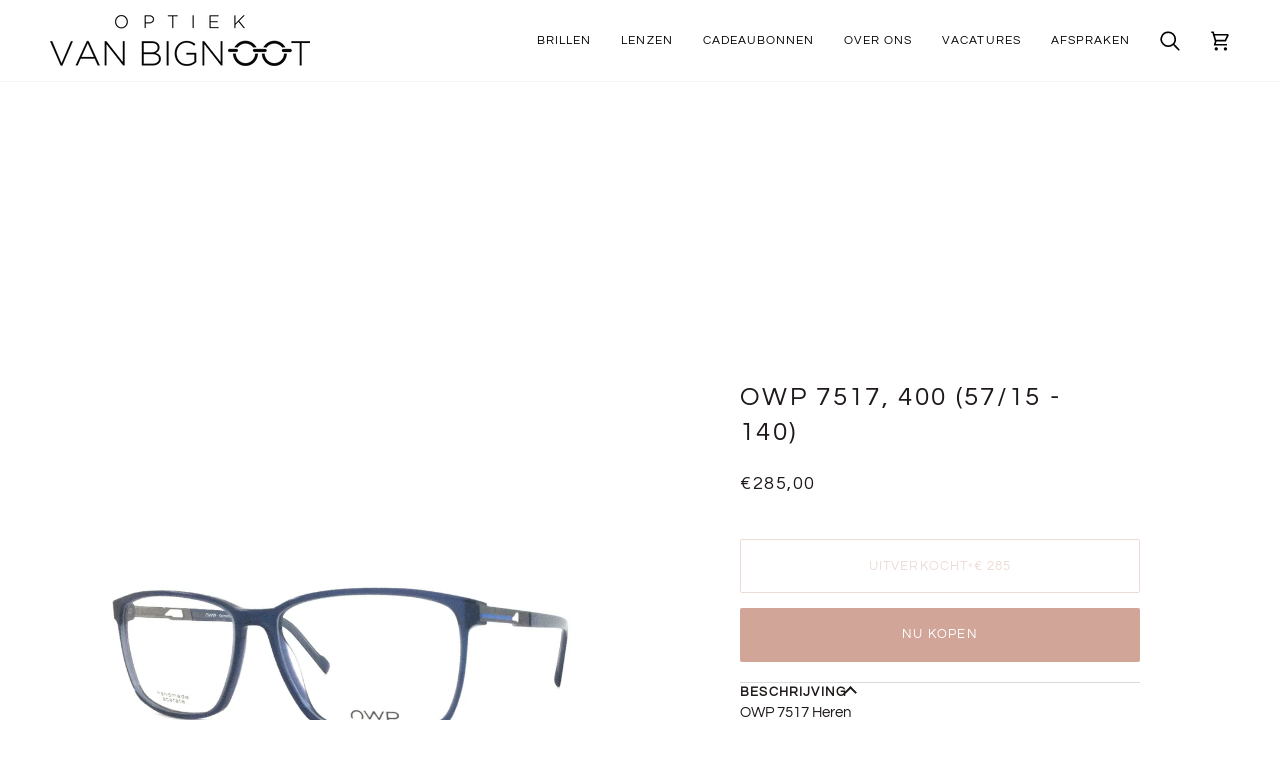

--- FILE ---
content_type: text/html; charset=utf-8
request_url: https://www.optiekvanbignoot.be/products/owp-7517-400-57-15-140
body_size: 32925
content:
<!doctype html>




<html class="no-js" lang="nl" ><head>
  <meta charset="utf-8">
  <meta http-equiv="X-UA-Compatible" content="IE=edge,chrome=1">
  <meta name="viewport" content="width=device-width,initial-scale=1,viewport-fit=cover">
  <meta name="theme-color" content="#748cab"><link rel="canonical" href="https://www.optiekvanbignoot.be/products/owp-7517-400-57-15-140"><!-- ======================= Pipeline Theme V8.1.1 ========================= -->

  <!-- Preloading ================================================================== -->

  <link rel="preconnect" href="https://fonts.shopify.com" crossorigin><link rel="preload" href="//www.optiekvanbignoot.be/cdn/fonts/questrial/questrial_n4.66abac5d8209a647b4bf8089b0451928ef144c07.woff2" as="font" type="font/woff2" crossorigin><link rel="preload" href="//www.optiekvanbignoot.be/cdn/fonts/questrial/questrial_n4.66abac5d8209a647b4bf8089b0451928ef144c07.woff2" as="font" type="font/woff2" crossorigin><link rel="preload" href="//www.optiekvanbignoot.be/cdn/fonts/questrial/questrial_n4.66abac5d8209a647b4bf8089b0451928ef144c07.woff2" as="font" type="font/woff2" crossorigin><!-- Title and description ================================================ --><link rel="shortcut icon" href="//www.optiekvanbignoot.be/cdn/shop/files/Logo_optiek_Van_Bignoot_32x32.png?v=1671891732" type="image/png">
  <title>
    

    OWP 7517, 400 (57/15 - 140)
&ndash; Optiek Van Bignoot

  </title><meta name="description" content="OWP 7517 Heren Materiaal: Kunststof / Metaal.Type: Correctiebril.Gegevens lens: geschikt voor corrigerende glazen.Bij deze bril krijg je een etui en reinigingsset. Bovendien kun je rekenen op de nazorg en service van een vakopticien en geniet je van 2 jaar fabrieksgarantie.">
  <!-- /snippets/social-meta-tags.liquid --><meta property="og:site_name" content="Optiek Van Bignoot">
<meta property="og:url" content="https://www.optiekvanbignoot.be/products/owp-7517-400-57-15-140">
<meta property="og:title" content="OWP 7517, 400 (57/15 - 140)">
<meta property="og:type" content="product">
<meta property="og:description" content="OWP 7517 Heren Materiaal: Kunststof / Metaal.Type: Correctiebril.Gegevens lens: geschikt voor corrigerende glazen.Bij deze bril krijg je een etui en reinigingsset. Bovendien kun je rekenen op de nazorg en service van een vakopticien en geniet je van 2 jaar fabrieksgarantie."><meta property="og:price:amount" content="285,00">
  <meta property="og:price:currency" content="EUR">
      <meta property="og:image" content="http://www.optiekvanbignoot.be/cdn/shop/files/8d9881bd-f144-4b7e-9c82-fbbac368e20e.jpg?v=1765372866">
      <meta property="og:image:secure_url" content="https://www.optiekvanbignoot.be/cdn/shop/files/8d9881bd-f144-4b7e-9c82-fbbac368e20e.jpg?v=1765372866">
      <meta property="og:image:height" content="1080">
      <meta property="og:image:width" content="1080">
      <meta property="og:image" content="http://www.optiekvanbignoot.be/cdn/shop/files/2b7c848a-f54a-4f1b-9bdb-57b2f9eae6da.jpg?v=1765372866">
      <meta property="og:image:secure_url" content="https://www.optiekvanbignoot.be/cdn/shop/files/2b7c848a-f54a-4f1b-9bdb-57b2f9eae6da.jpg?v=1765372866">
      <meta property="og:image:height" content="1080">
      <meta property="og:image:width" content="1080">
      <meta property="og:image" content="http://www.optiekvanbignoot.be/cdn/shop/files/2514137c-14f3-4812-bb55-e17d3eb0c942.gif?v=1765372866">
      <meta property="og:image:secure_url" content="https://www.optiekvanbignoot.be/cdn/shop/files/2514137c-14f3-4812-bb55-e17d3eb0c942.gif?v=1765372866">
      <meta property="og:image:height" content="720">
      <meta property="og:image:width" content="720">
<!-- CSS ================================================================== -->

  <link href="//www.optiekvanbignoot.be/cdn/shop/t/41/assets/font-settings.css?v=50814968127870428501769610867" rel="stylesheet" type="text/css" media="all" />

  <!-- /snippets/css-variables.liquid -->


<style data-shopify>

:root {
/* ================ Layout Variables ================ */






--LAYOUT-WIDTH: 1200px;
--LAYOUT-GUTTER: 24px;
--LAYOUT-GUTTER-OFFSET: -24px;
--NAV-GUTTER: 15px;
--LAYOUT-OUTER: 50px;

/* ================ Product video ================ */

--COLOR-VIDEO-BG: #f2f2f2;


/* ================ Color Variables ================ */

/* === Backgrounds ===*/
--COLOR-BG: #ffffff;
--COLOR-BG-ACCENT: #ffffff;

/* === Text colors ===*/
--COLOR-TEXT-DARK: #1f1919;
--COLOR-TEXT: #424242;
--COLOR-TEXT-LIGHT: #7b7b7b;

/* === Bright color ===*/
--COLOR-PRIMARY: #d1a598;
--COLOR-PRIMARY-HOVER: #ca6e52;
--COLOR-PRIMARY-FADE: rgba(209, 165, 152, 0.05);
--COLOR-PRIMARY-FADE-HOVER: rgba(209, 165, 152, 0.1);--COLOR-PRIMARY-OPPOSITE: #ffffff;

/* === Secondary/link Color ===*/
--COLOR-SECONDARY: #748cab;
--COLOR-SECONDARY-HOVER: #3f6493;
--COLOR-SECONDARY-FADE: rgba(116, 140, 171, 0.05);
--COLOR-SECONDARY-FADE-HOVER: rgba(116, 140, 171, 0.1);--COLOR-SECONDARY-OPPOSITE: #ffffff;

/* === Shades of grey ===*/
--COLOR-A5:  rgba(66, 66, 66, 0.05);
--COLOR-A10: rgba(66, 66, 66, 0.1);
--COLOR-A20: rgba(66, 66, 66, 0.2);
--COLOR-A35: rgba(66, 66, 66, 0.35);
--COLOR-A50: rgba(66, 66, 66, 0.5);
--COLOR-A80: rgba(66, 66, 66, 0.8);
--COLOR-A90: rgba(66, 66, 66, 0.9);
--COLOR-A95: rgba(66, 66, 66, 0.95);


/* ================ Inverted Color Variables ================ */

--INVERSE-BG: #424242;
--INVERSE-BG-ACCENT: #1d1d1d;

/* === Text colors ===*/
--INVERSE-TEXT-DARK: #ffffff;
--INVERSE-TEXT: #ffffff;
--INVERSE-TEXT-LIGHT: #c6c6c6;

/* === Bright color ===*/
--INVERSE-PRIMARY: #d2815f;
--INVERSE-PRIMARY-HOVER: #c35121;
--INVERSE-PRIMARY-FADE: rgba(210, 129, 95, 0.05);
--INVERSE-PRIMARY-FADE-HOVER: rgba(210, 129, 95, 0.1);--INVERSE-PRIMARY-OPPOSITE: #000000;


/* === Second Color ===*/
--INVERSE-SECONDARY: #748cab;
--INVERSE-SECONDARY-HOVER: #3f6493;
--INVERSE-SECONDARY-FADE: rgba(116, 140, 171, 0.05);
--INVERSE-SECONDARY-FADE-HOVER: rgba(116, 140, 171, 0.1);--INVERSE-SECONDARY-OPPOSITE: #ffffff;


/* === Shades of grey ===*/
--INVERSE-A5:  rgba(255, 255, 255, 0.05);
--INVERSE-A10: rgba(255, 255, 255, 0.1);
--INVERSE-A20: rgba(255, 255, 255, 0.2);
--INVERSE-A35: rgba(255, 255, 255, 0.3);
--INVERSE-A80: rgba(255, 255, 255, 0.8);
--INVERSE-A90: rgba(255, 255, 255, 0.9);
--INVERSE-A95: rgba(255, 255, 255, 0.95);


/* ================ Bright Color Variables ================ */

--BRIGHT-BG: #d2815f;
--BRIGHT-BG-ACCENT: #94553a;

/* === Text colors ===*/
--BRIGHT-TEXT-DARK: #ffffff;
--BRIGHT-TEXT: #ffffff;
--BRIGHT-TEXT-LIGHT: #f2d9cf;

/* === Bright color ===*/
--BRIGHT-PRIMARY: #ff763d;
--BRIGHT-PRIMARY-HOVER: #f04600;
--BRIGHT-PRIMARY-FADE: rgba(255, 118, 61, 0.05);
--BRIGHT-PRIMARY-FADE-HOVER: rgba(255, 118, 61, 0.1);--BRIGHT-PRIMARY-OPPOSITE: #000000;


/* === Second Color ===*/
--BRIGHT-SECONDARY: #3d5aff;
--BRIGHT-SECONDARY-HOVER: #0024f0;
--BRIGHT-SECONDARY-FADE: rgba(61, 90, 255, 0.05);
--BRIGHT-SECONDARY-FADE-HOVER: rgba(61, 90, 255, 0.1);--BRIGHT-SECONDARY-OPPOSITE: #ffffff;


/* === Shades of grey ===*/
--BRIGHT-A5:  rgba(255, 255, 255, 0.05);
--BRIGHT-A10: rgba(255, 255, 255, 0.1);
--BRIGHT-A20: rgba(255, 255, 255, 0.2);
--BRIGHT-A35: rgba(255, 255, 255, 0.3);
--BRIGHT-A80: rgba(255, 255, 255, 0.8);
--BRIGHT-A90: rgba(255, 255, 255, 0.9);
--BRIGHT-A95: rgba(255, 255, 255, 0.95);


/* === Account Bar ===*/
--COLOR-ANNOUNCEMENT-BG: #ffffff;
--COLOR-ANNOUNCEMENT-TEXT: #424242;

/* === Nav and dropdown link background ===*/
--COLOR-NAV: #ffffff;
--COLOR-NAV-TEXT: #000000;
--COLOR-NAV-TEXT-DARK: #000000;
--COLOR-NAV-TEXT-LIGHT: #4d4d4d;
--COLOR-NAV-BORDER: #f7f5f4;
--COLOR-NAV-A10: rgba(0, 0, 0, 0.1);
--COLOR-NAV-A50: rgba(0, 0, 0, 0.5);
--COLOR-HIGHLIGHT-LINK: #d1a598;

/* === Site Footer ===*/
--COLOR-FOOTER-BG: #424242;
--COLOR-FOOTER-TEXT: #ffffff;
--COLOR-FOOTER-A5: rgba(255, 255, 255, 0.05);
--COLOR-FOOTER-A15: rgba(255, 255, 255, 0.15);
--COLOR-FOOTER-A90: rgba(255, 255, 255, 0.9);

/* === Sub-Footer ===*/
--COLOR-SUB-FOOTER-BG: #1d1d1d;
--COLOR-SUB-FOOTER-TEXT: #dfdfdf;
--COLOR-SUB-FOOTER-A5: rgba(223, 223, 223, 0.05);
--COLOR-SUB-FOOTER-A15: rgba(223, 223, 223, 0.15);
--COLOR-SUB-FOOTER-A90: rgba(223, 223, 223, 0.9);

/* === Products ===*/
--PRODUCT-GRID-ASPECT-RATIO: 150.0%;

/* === Product badges ===*/
--COLOR-BADGE: #ffffff;
--COLOR-BADGE-TEXT: #424242;
--COLOR-BADGE-TEXT-DARK: #1f1919;
--COLOR-BADGE-TEXT-HOVER: #686868;
--COLOR-BADGE-HAIRLINE: #f6f6f6;

/* === Product item slider ===*/--COLOR-PRODUCT-SLIDER: #ffffff;--COLOR-PRODUCT-SLIDER-OPPOSITE: rgba(13, 13, 13, 0.06);/* === disabled form colors ===*/
--COLOR-DISABLED-BG: #ececec;
--COLOR-DISABLED-TEXT: #bdbdbd;

--INVERSE-DISABLED-BG: #555555;
--INVERSE-DISABLED-TEXT: #848484;


/* === Tailwind RGBA Palette ===*/
--RGB-CANVAS: 255 255 255;
--RGB-CONTENT: 66 66 66;
--RGB-PRIMARY: 209 165 152;
--RGB-SECONDARY: 116 140 171;

--RGB-DARK-CANVAS: 66 66 66;
--RGB-DARK-CONTENT: 255 255 255;
--RGB-DARK-PRIMARY: 210 129 95;
--RGB-DARK-SECONDARY: 116 140 171;

--RGB-BRIGHT-CANVAS: 210 129 95;
--RGB-BRIGHT-CONTENT: 255 255 255;
--RGB-BRIGHT-PRIMARY: 255 118 61;
--RGB-BRIGHT-SECONDARY: 61 90 255;

--RGB-PRIMARY-CONTRAST: 255 255 255;
--RGB-SECONDARY-CONTRAST: 255 255 255;

--RGB-DARK-PRIMARY-CONTRAST: 0 0 0;
--RGB-DARK-SECONDARY-CONTRAST: 255 255 255;

--RGB-BRIGHT-PRIMARY-CONTRAST: 0 0 0;
--RGB-BRIGHT-SECONDARY-CONTRAST: 255 255 255;


/* === Button Radius === */
--BUTTON-RADIUS: 2px;


/* === Icon Stroke Width === */
--ICON-STROKE-WIDTH: 2px;


/* ================ Typography ================ */

--FONT-STACK-BODY: Questrial, sans-serif;
--FONT-STYLE-BODY: normal;
--FONT-WEIGHT-BODY: 400;
--FONT-WEIGHT-BODY-BOLD: 700;
--FONT-ADJUST-BODY: 1.0;

  --FONT-BODY-TRANSFORM: none;
  --FONT-BODY-LETTER-SPACING: normal;


--FONT-STACK-HEADING: Questrial, sans-serif;
--FONT-STYLE-HEADING: normal;
--FONT-WEIGHT-HEADING: 400;
--FONT-WEIGHT-HEADING-BOLD: 700;
--FONT-ADJUST-HEADING: 1.0;

  --FONT-HEADING-TRANSFORM: uppercase;
  --FONT-HEADING-LETTER-SPACING: 0.09em;

--FONT-STACK-ACCENT: Questrial, sans-serif;
--FONT-STYLE-ACCENT: normal;
--FONT-WEIGHT-ACCENT: 400;
--FONT-WEIGHT-ACCENT-BOLD: 700;
--FONT-ADJUST-ACCENT: 1.0;

  --FONT-ACCENT-TRANSFORM: uppercase;
  --FONT-ACCENT-LETTER-SPACING: 0.09em;

--TYPE-STACK-NAV: Questrial, sans-serif;
--TYPE-STYLE-NAV: normal;
--TYPE-ADJUST-NAV: 1.0;
--TYPE-WEIGHT-NAV: 400;

  --FONT-NAV-TRANSFORM: uppercase;
  --FONT-NAV-LETTER-SPACING: 0.09em;

--TYPE-STACK-BUTTON: , ;
--TYPE-STYLE-BUTTON: ;
--TYPE-ADJUST-BUTTON: 1.0;
--TYPE-WEIGHT-BUTTON: 400;

  --FONT-BUTTON-TRANSFORM: uppercase;
  --FONT-BUTTON-LETTER-SPACING: 0.09em;

--TYPE-STACK-KICKER: , ;
--TYPE-STYLE-KICKER: ;
--TYPE-ADJUST-KICKER: 1.0;
--TYPE-WEIGHT-KICKER: 400;

  --FONT-KICKER-TRANSFORM: uppercase;
  --FONT-KICKER-LETTER-SPACING: 0.09em;



--ICO-SELECT: url('//www.optiekvanbignoot.be/cdn/shop/t/41/assets/ico-select.svg?v=30263340977227285681769610866');


/* ================ Photo correction ================ */
--PHOTO-CORRECTION: 100%;


  <!-- /snippets/css-variables-contrast.liquid -->



--COLOR-TEXT-DARK: #030202;
--COLOR-TEXT:#1f1919;
--COLOR-TEXT-LIGHT: #424242;

--INVERSE-TEXT-DARK: #ffffff;
--INVERSE-TEXT: #ffffff;
--INVERSE-TEXT-LIGHT: #ffffff;


}


/* ================ Typography ================ */
/* ================ type-scale.com ============ */

/* 1.16 base 13 */
:root {
 --font-1: 10px;
 --font-2: 11.3px;
 --font-3: 12px;
 --font-4: 13px;
 --font-5: 15.5px;
 --font-6: 17px;
 --font-7: 20px;
 --font-8: 23.5px;
 --font-9: 27px;
 --font-10:32px;
 --font-11:37px;
 --font-12:43px;
 --font-13:49px;
 --font-14:57px;
 --font-15:67px;
}

/* 1.175 base 13.5 */
@media only screen and (min-width: 480px) and (max-width: 1099px) {
  :root {
    --font-1: 10px;
    --font-2: 11.5px;
    --font-3: 12.5px;
    --font-4: 13.5px;
    --font-5: 16px;
    --font-6: 18px;
    --font-7: 21px;
    --font-8: 25px;
    --font-9: 29px;
    --font-10:34px;
    --font-11:40px;
    --font-12:47px;
    --font-13:56px;
    --font-14:65px;
   --font-15:77px;
  }
}
/* 1.22 base 14.5 */
@media only screen and (min-width: 1100px) {
  :root {
    --font-1: 10px;
    --font-2: 11.5px;
    --font-3: 13px;
    --font-4: 14.5px;
    --font-5: 17.5px;
    --font-6: 22px;
    --font-7: 26px;
    --font-8: 32px;
    --font-9: 39px;
    --font-10:48px;
    --font-11:58px;
    --font-12:71px;
    --font-13:87px;
    --font-14:106px;
    --font-15:129px;
 }
}


</style>


  <link href="//www.optiekvanbignoot.be/cdn/shop/t/41/assets/theme.css?v=111940106638163354671769610846" rel="stylesheet" type="text/css" media="all" />

  <script>
    document.documentElement.className = document.documentElement.className.replace('no-js', 'js');

    
      document.documentElement.classList.add('aos-initialized');let root = '/';
    if (root[root.length - 1] !== '/') {
      root = `${root}/`;
    }
    var theme = {
      routes: {
        root_url: root,
        cart: '/cart',
        cart_add_url: '/cart/add',
        product_recommendations_url: '/recommendations/products',
        account_addresses_url: '/account/addresses',
        predictive_search_url: '/search/suggest'
      },
      state: {
        cartOpen: null,
      },
      sizes: {
        small: 480,
        medium: 768,
        large: 1100,
        widescreen: 1400
      },
      assets: {
        photoswipe: '//www.optiekvanbignoot.be/cdn/shop/t/41/assets/photoswipe.js?v=169308975333299535361769610846',
        smoothscroll: '//www.optiekvanbignoot.be/cdn/shop/t/41/assets/smoothscroll.js?v=37906625415260927261769610846',
        swatches: '//www.optiekvanbignoot.be/cdn/shop/t/41/assets/swatches.json?v=17256643191622149961769610846',
        noImage: '//www.optiekvanbignoot.be/cdn/shopifycloud/storefront/assets/no-image-2048-a2addb12.gif',
        
        
        base: '//www.optiekvanbignoot.be/cdn/shop/t/41/assets/'
        
      },
      strings: {
        swatchesKey: "Color, kleur",
        addToCart: "Toevoegen aan winkelwagen",
        estimateShipping: "Geschatte verzendtijd",
        noShippingAvailable: "wij verzenden niet naar deze bestemming",
        free: "Gratis",
        from: "Van",
        preOrder: "Bestel vooraf",
        soldOut: "Uitverkocht",
        sale: "Koopje",
        subscription: "Abonnement",
        unavailable: "Onbeschikbaar",
        unitPrice: "Eenheidsprijs",
        unitPriceSeparator: "per",
        stockout: "Maximale beschikbare hoeveelheid is reeds in jouw winkelwagen",
        products: "Producten",
        pages: "",
        collections: "Collectie",
        resultsFor: "Resultaten voor",
        noResultsFor: "Geen resultaten voor",
        articles: "",
        successMessage: "",
      },
      settings: {
        badge_sale_type: "dollar",
        animate_hover: false,
        animate_scroll: true,
        show_locale_desktop: null,
        show_locale_mobile: null,
        show_currency_desktop: null,
        show_currency_mobile: null,
        currency_select_type: "country",
        currency_code_enable: false,
        cycle_images_hover_delay: 0.5
      },
      info: {
        name: 'pipeline'
      },
      version: '8.1.1',
      moneyFormat: "€{{amount_with_comma_separator}}",
      shopCurrency: "EUR",
      currencyCode: "EUR"
    }
    let windowInnerHeight = window.innerHeight;
    document.documentElement.style.setProperty('--full-screen', `${windowInnerHeight}px`);
    document.documentElement.style.setProperty('--three-quarters', `${windowInnerHeight * 0.75}px`);
    document.documentElement.style.setProperty('--two-thirds', `${windowInnerHeight * 0.66}px`);
    document.documentElement.style.setProperty('--one-half', `${windowInnerHeight * 0.5}px`);
    document.documentElement.style.setProperty('--one-third', `${windowInnerHeight * 0.33}px`);
    document.documentElement.style.setProperty('--one-fifth', `${windowInnerHeight * 0.2}px`);

    window.isRTL = document.documentElement.getAttribute('dir') === 'rtl';
  </script><!-- Theme Javascript ============================================================== -->
  <script src="//www.optiekvanbignoot.be/cdn/shop/t/41/assets/vendor.js?v=69555399850987115801769610846" defer="defer"></script>
  <script src="//www.optiekvanbignoot.be/cdn/shop/t/41/assets/theme.js?v=42391841312106742781769610846" defer="defer"></script>

  
  <script>
    function addLoadingClassToLoadingImages(container) {
      container.querySelectorAll('[data-needs-loading-animation] img').forEach((el) => {
        if (!el.complete) {
          el.parentNode.classList.add('loading-shimmer');
        }
      });
    }

    // Remove loading class from all already loaded images
    function removeLoadingClassFromLoadedImages(container) {
      container.querySelectorAll('img').forEach((el) => {
        if (el.complete) {
          delete el.parentNode.dataset.needsLoadingAnimation;
          el.parentNode.classList.remove('loading-shimmer');
        }
      });
    }

    // Remove loading class from image on `load` event
    function handleImageLoaded(el) {
      if (el.tagName == 'IMG' && el.parentNode.classList.contains('loading-shimmer')) {
        delete el.parentNode.dataset.needsLoadingAnimation;
        el.parentNode.classList.remove('loading-shimmer');
      }
    }

    // Watch for any load events that bubble up from child elements
    document.addEventListener(
      'load',
      (e) => {
        const el = e.target;

        // Capture load events from img tags and then remove their `loading-shimmer` class
        handleImageLoaded(el);
      },
      true
    );

    // Tasks to run when the DOM elements are available
    window.addEventListener('DOMContentLoaded', () => {
      addLoadingClassToLoadingImages(document);
    });
  </script>

  <script>
    (function () {
      function onPageShowEvents() {
        if ('requestIdleCallback' in window) {
          requestIdleCallback(initCartEvent, { timeout: 500 })
        } else {
          initCartEvent()
        }
        function initCartEvent(){
          window.fetch(window.theme.routes.cart + '.js')
          .then((response) => {
            if(!response.ok){
              throw {status: response.statusText};
            }
            return response.json();
          })
          .then((response) => {
            document.dispatchEvent(new CustomEvent('theme:cart:change', {
              detail: {
                cart: response,
              },
              bubbles: true,
            }));
            return response;
          })
          .catch((e) => {
            console.error(e);
          });
        }
      };
      window.onpageshow = onPageShowEvents;
    })();
  </script>

  <script type="text/javascript">
    if (window.MSInputMethodContext && document.documentMode) {
      var scripts = document.getElementsByTagName('script')[0];
      var polyfill = document.createElement("script");
      polyfill.defer = true;
      polyfill.src = "//www.optiekvanbignoot.be/cdn/shop/t/41/assets/ie11.js?v=144489047535103983231769610846";

      scripts.parentNode.insertBefore(polyfill, scripts);
    }
  </script>

  <!-- Shopify app scripts =========================================================== -->
  <script>window.performance && window.performance.mark && window.performance.mark('shopify.content_for_header.start');</script><meta name="google-site-verification" content="VDak__s42GUTVKXabo7oDYwlu1Kke51kepdmIrmdTt8">
<meta id="shopify-digital-wallet" name="shopify-digital-wallet" content="/36811735179/digital_wallets/dialog">
<link rel="alternate" type="application/json+oembed" href="https://www.optiekvanbignoot.be/products/owp-7517-400-57-15-140.oembed">
<script async="async" src="/checkouts/internal/preloads.js?locale=nl-BE"></script>
<script id="shopify-features" type="application/json">{"accessToken":"dc7d9188a08c19e257d0ac0fed0677d7","betas":["rich-media-storefront-analytics"],"domain":"www.optiekvanbignoot.be","predictiveSearch":true,"shopId":36811735179,"locale":"nl"}</script>
<script>var Shopify = Shopify || {};
Shopify.shop = "optiek-van-bignoot.myshopify.com";
Shopify.locale = "nl";
Shopify.currency = {"active":"EUR","rate":"1.0"};
Shopify.country = "BE";
Shopify.theme = {"name":"Updated copy of Versie 8.1.1","id":194922479954,"schema_name":"Pipeline","schema_version":"8.1.1","theme_store_id":739,"role":"main"};
Shopify.theme.handle = "null";
Shopify.theme.style = {"id":null,"handle":null};
Shopify.cdnHost = "www.optiekvanbignoot.be/cdn";
Shopify.routes = Shopify.routes || {};
Shopify.routes.root = "/";</script>
<script type="module">!function(o){(o.Shopify=o.Shopify||{}).modules=!0}(window);</script>
<script>!function(o){function n(){var o=[];function n(){o.push(Array.prototype.slice.apply(arguments))}return n.q=o,n}var t=o.Shopify=o.Shopify||{};t.loadFeatures=n(),t.autoloadFeatures=n()}(window);</script>
<script id="shop-js-analytics" type="application/json">{"pageType":"product"}</script>
<script defer="defer" async type="module" src="//www.optiekvanbignoot.be/cdn/shopifycloud/shop-js/modules/v2/client.init-shop-cart-sync_UynczhNm.nl.esm.js"></script>
<script defer="defer" async type="module" src="//www.optiekvanbignoot.be/cdn/shopifycloud/shop-js/modules/v2/chunk.common_DcaMryZs.esm.js"></script>
<script defer="defer" async type="module" src="//www.optiekvanbignoot.be/cdn/shopifycloud/shop-js/modules/v2/chunk.modal_BN20bkrG.esm.js"></script>
<script type="module">
  await import("//www.optiekvanbignoot.be/cdn/shopifycloud/shop-js/modules/v2/client.init-shop-cart-sync_UynczhNm.nl.esm.js");
await import("//www.optiekvanbignoot.be/cdn/shopifycloud/shop-js/modules/v2/chunk.common_DcaMryZs.esm.js");
await import("//www.optiekvanbignoot.be/cdn/shopifycloud/shop-js/modules/v2/chunk.modal_BN20bkrG.esm.js");

  window.Shopify.SignInWithShop?.initShopCartSync?.({"fedCMEnabled":true,"windoidEnabled":true});

</script>
<script id="__st">var __st={"a":36811735179,"offset":3600,"reqid":"5f34cc9b-f474-40a7-b571-ebdd739e3937-1769614077","pageurl":"www.optiekvanbignoot.be\/products\/owp-7517-400-57-15-140","u":"030a8ad3d418","p":"product","rtyp":"product","rid":8539046543698};</script>
<script>window.ShopifyPaypalV4VisibilityTracking = true;</script>
<script id="captcha-bootstrap">!function(){'use strict';const t='contact',e='account',n='new_comment',o=[[t,t],['blogs',n],['comments',n],[t,'customer']],c=[[e,'customer_login'],[e,'guest_login'],[e,'recover_customer_password'],[e,'create_customer']],r=t=>t.map((([t,e])=>`form[action*='/${t}']:not([data-nocaptcha='true']) input[name='form_type'][value='${e}']`)).join(','),a=t=>()=>t?[...document.querySelectorAll(t)].map((t=>t.form)):[];function s(){const t=[...o],e=r(t);return a(e)}const i='password',u='form_key',d=['recaptcha-v3-token','g-recaptcha-response','h-captcha-response',i],f=()=>{try{return window.sessionStorage}catch{return}},m='__shopify_v',_=t=>t.elements[u];function p(t,e,n=!1){try{const o=window.sessionStorage,c=JSON.parse(o.getItem(e)),{data:r}=function(t){const{data:e,action:n}=t;return t[m]||n?{data:e,action:n}:{data:t,action:n}}(c);for(const[e,n]of Object.entries(r))t.elements[e]&&(t.elements[e].value=n);n&&o.removeItem(e)}catch(o){console.error('form repopulation failed',{error:o})}}const l='form_type',E='cptcha';function T(t){t.dataset[E]=!0}const w=window,h=w.document,L='Shopify',v='ce_forms',y='captcha';let A=!1;((t,e)=>{const n=(g='f06e6c50-85a8-45c8-87d0-21a2b65856fe',I='https://cdn.shopify.com/shopifycloud/storefront-forms-hcaptcha/ce_storefront_forms_captcha_hcaptcha.v1.5.2.iife.js',D={infoText:'Beschermd door hCaptcha',privacyText:'Privacy',termsText:'Voorwaarden'},(t,e,n)=>{const o=w[L][v],c=o.bindForm;if(c)return c(t,g,e,D).then(n);var r;o.q.push([[t,g,e,D],n]),r=I,A||(h.body.append(Object.assign(h.createElement('script'),{id:'captcha-provider',async:!0,src:r})),A=!0)});var g,I,D;w[L]=w[L]||{},w[L][v]=w[L][v]||{},w[L][v].q=[],w[L][y]=w[L][y]||{},w[L][y].protect=function(t,e){n(t,void 0,e),T(t)},Object.freeze(w[L][y]),function(t,e,n,w,h,L){const[v,y,A,g]=function(t,e,n){const i=e?o:[],u=t?c:[],d=[...i,...u],f=r(d),m=r(i),_=r(d.filter((([t,e])=>n.includes(e))));return[a(f),a(m),a(_),s()]}(w,h,L),I=t=>{const e=t.target;return e instanceof HTMLFormElement?e:e&&e.form},D=t=>v().includes(t);t.addEventListener('submit',(t=>{const e=I(t);if(!e)return;const n=D(e)&&!e.dataset.hcaptchaBound&&!e.dataset.recaptchaBound,o=_(e),c=g().includes(e)&&(!o||!o.value);(n||c)&&t.preventDefault(),c&&!n&&(function(t){try{if(!f())return;!function(t){const e=f();if(!e)return;const n=_(t);if(!n)return;const o=n.value;o&&e.removeItem(o)}(t);const e=Array.from(Array(32),(()=>Math.random().toString(36)[2])).join('');!function(t,e){_(t)||t.append(Object.assign(document.createElement('input'),{type:'hidden',name:u})),t.elements[u].value=e}(t,e),function(t,e){const n=f();if(!n)return;const o=[...t.querySelectorAll(`input[type='${i}']`)].map((({name:t})=>t)),c=[...d,...o],r={};for(const[a,s]of new FormData(t).entries())c.includes(a)||(r[a]=s);n.setItem(e,JSON.stringify({[m]:1,action:t.action,data:r}))}(t,e)}catch(e){console.error('failed to persist form',e)}}(e),e.submit())}));const S=(t,e)=>{t&&!t.dataset[E]&&(n(t,e.some((e=>e===t))),T(t))};for(const o of['focusin','change'])t.addEventListener(o,(t=>{const e=I(t);D(e)&&S(e,y())}));const B=e.get('form_key'),M=e.get(l),P=B&&M;t.addEventListener('DOMContentLoaded',(()=>{const t=y();if(P)for(const e of t)e.elements[l].value===M&&p(e,B);[...new Set([...A(),...v().filter((t=>'true'===t.dataset.shopifyCaptcha))])].forEach((e=>S(e,t)))}))}(h,new URLSearchParams(w.location.search),n,t,e,['guest_login'])})(!0,!0)}();</script>
<script integrity="sha256-4kQ18oKyAcykRKYeNunJcIwy7WH5gtpwJnB7kiuLZ1E=" data-source-attribution="shopify.loadfeatures" defer="defer" src="//www.optiekvanbignoot.be/cdn/shopifycloud/storefront/assets/storefront/load_feature-a0a9edcb.js" crossorigin="anonymous"></script>
<script data-source-attribution="shopify.dynamic_checkout.dynamic.init">var Shopify=Shopify||{};Shopify.PaymentButton=Shopify.PaymentButton||{isStorefrontPortableWallets:!0,init:function(){window.Shopify.PaymentButton.init=function(){};var t=document.createElement("script");t.src="https://www.optiekvanbignoot.be/cdn/shopifycloud/portable-wallets/latest/portable-wallets.nl.js",t.type="module",document.head.appendChild(t)}};
</script>
<script data-source-attribution="shopify.dynamic_checkout.buyer_consent">
  function portableWalletsHideBuyerConsent(e){var t=document.getElementById("shopify-buyer-consent"),n=document.getElementById("shopify-subscription-policy-button");t&&n&&(t.classList.add("hidden"),t.setAttribute("aria-hidden","true"),n.removeEventListener("click",e))}function portableWalletsShowBuyerConsent(e){var t=document.getElementById("shopify-buyer-consent"),n=document.getElementById("shopify-subscription-policy-button");t&&n&&(t.classList.remove("hidden"),t.removeAttribute("aria-hidden"),n.addEventListener("click",e))}window.Shopify?.PaymentButton&&(window.Shopify.PaymentButton.hideBuyerConsent=portableWalletsHideBuyerConsent,window.Shopify.PaymentButton.showBuyerConsent=portableWalletsShowBuyerConsent);
</script>
<script>
  function portableWalletsCleanup(e){e&&e.src&&console.error("Failed to load portable wallets script "+e.src);var t=document.querySelectorAll("shopify-accelerated-checkout .shopify-payment-button__skeleton, shopify-accelerated-checkout-cart .wallet-cart-button__skeleton"),e=document.getElementById("shopify-buyer-consent");for(let e=0;e<t.length;e++)t[e].remove();e&&e.remove()}function portableWalletsNotLoadedAsModule(e){e instanceof ErrorEvent&&"string"==typeof e.message&&e.message.includes("import.meta")&&"string"==typeof e.filename&&e.filename.includes("portable-wallets")&&(window.removeEventListener("error",portableWalletsNotLoadedAsModule),window.Shopify.PaymentButton.failedToLoad=e,"loading"===document.readyState?document.addEventListener("DOMContentLoaded",window.Shopify.PaymentButton.init):window.Shopify.PaymentButton.init())}window.addEventListener("error",portableWalletsNotLoadedAsModule);
</script>

<script type="module" src="https://www.optiekvanbignoot.be/cdn/shopifycloud/portable-wallets/latest/portable-wallets.nl.js" onError="portableWalletsCleanup(this)" crossorigin="anonymous"></script>
<script nomodule>
  document.addEventListener("DOMContentLoaded", portableWalletsCleanup);
</script>

<script id='scb4127' type='text/javascript' async='' src='https://www.optiekvanbignoot.be/cdn/shopifycloud/privacy-banner/storefront-banner.js'></script><link id="shopify-accelerated-checkout-styles" rel="stylesheet" media="screen" href="https://www.optiekvanbignoot.be/cdn/shopifycloud/portable-wallets/latest/accelerated-checkout-backwards-compat.css" crossorigin="anonymous">
<style id="shopify-accelerated-checkout-cart">
        #shopify-buyer-consent {
  margin-top: 1em;
  display: inline-block;
  width: 100%;
}

#shopify-buyer-consent.hidden {
  display: none;
}

#shopify-subscription-policy-button {
  background: none;
  border: none;
  padding: 0;
  text-decoration: underline;
  font-size: inherit;
  cursor: pointer;
}

#shopify-subscription-policy-button::before {
  box-shadow: none;
}

      </style>

<script>window.performance && window.performance.mark && window.performance.mark('shopify.content_for_header.end');</script>
<link href="https://monorail-edge.shopifysvc.com" rel="dns-prefetch">
<script>(function(){if ("sendBeacon" in navigator && "performance" in window) {try {var session_token_from_headers = performance.getEntriesByType('navigation')[0].serverTiming.find(x => x.name == '_s').description;} catch {var session_token_from_headers = undefined;}var session_cookie_matches = document.cookie.match(/_shopify_s=([^;]*)/);var session_token_from_cookie = session_cookie_matches && session_cookie_matches.length === 2 ? session_cookie_matches[1] : "";var session_token = session_token_from_headers || session_token_from_cookie || "";function handle_abandonment_event(e) {var entries = performance.getEntries().filter(function(entry) {return /monorail-edge.shopifysvc.com/.test(entry.name);});if (!window.abandonment_tracked && entries.length === 0) {window.abandonment_tracked = true;var currentMs = Date.now();var navigation_start = performance.timing.navigationStart;var payload = {shop_id: 36811735179,url: window.location.href,navigation_start,duration: currentMs - navigation_start,session_token,page_type: "product"};window.navigator.sendBeacon("https://monorail-edge.shopifysvc.com/v1/produce", JSON.stringify({schema_id: "online_store_buyer_site_abandonment/1.1",payload: payload,metadata: {event_created_at_ms: currentMs,event_sent_at_ms: currentMs}}));}}window.addEventListener('pagehide', handle_abandonment_event);}}());</script>
<script id="web-pixels-manager-setup">(function e(e,d,r,n,o){if(void 0===o&&(o={}),!Boolean(null===(a=null===(i=window.Shopify)||void 0===i?void 0:i.analytics)||void 0===a?void 0:a.replayQueue)){var i,a;window.Shopify=window.Shopify||{};var t=window.Shopify;t.analytics=t.analytics||{};var s=t.analytics;s.replayQueue=[],s.publish=function(e,d,r){return s.replayQueue.push([e,d,r]),!0};try{self.performance.mark("wpm:start")}catch(e){}var l=function(){var e={modern:/Edge?\/(1{2}[4-9]|1[2-9]\d|[2-9]\d{2}|\d{4,})\.\d+(\.\d+|)|Firefox\/(1{2}[4-9]|1[2-9]\d|[2-9]\d{2}|\d{4,})\.\d+(\.\d+|)|Chrom(ium|e)\/(9{2}|\d{3,})\.\d+(\.\d+|)|(Maci|X1{2}).+ Version\/(15\.\d+|(1[6-9]|[2-9]\d|\d{3,})\.\d+)([,.]\d+|)( \(\w+\)|)( Mobile\/\w+|) Safari\/|Chrome.+OPR\/(9{2}|\d{3,})\.\d+\.\d+|(CPU[ +]OS|iPhone[ +]OS|CPU[ +]iPhone|CPU IPhone OS|CPU iPad OS)[ +]+(15[._]\d+|(1[6-9]|[2-9]\d|\d{3,})[._]\d+)([._]\d+|)|Android:?[ /-](13[3-9]|1[4-9]\d|[2-9]\d{2}|\d{4,})(\.\d+|)(\.\d+|)|Android.+Firefox\/(13[5-9]|1[4-9]\d|[2-9]\d{2}|\d{4,})\.\d+(\.\d+|)|Android.+Chrom(ium|e)\/(13[3-9]|1[4-9]\d|[2-9]\d{2}|\d{4,})\.\d+(\.\d+|)|SamsungBrowser\/([2-9]\d|\d{3,})\.\d+/,legacy:/Edge?\/(1[6-9]|[2-9]\d|\d{3,})\.\d+(\.\d+|)|Firefox\/(5[4-9]|[6-9]\d|\d{3,})\.\d+(\.\d+|)|Chrom(ium|e)\/(5[1-9]|[6-9]\d|\d{3,})\.\d+(\.\d+|)([\d.]+$|.*Safari\/(?![\d.]+ Edge\/[\d.]+$))|(Maci|X1{2}).+ Version\/(10\.\d+|(1[1-9]|[2-9]\d|\d{3,})\.\d+)([,.]\d+|)( \(\w+\)|)( Mobile\/\w+|) Safari\/|Chrome.+OPR\/(3[89]|[4-9]\d|\d{3,})\.\d+\.\d+|(CPU[ +]OS|iPhone[ +]OS|CPU[ +]iPhone|CPU IPhone OS|CPU iPad OS)[ +]+(10[._]\d+|(1[1-9]|[2-9]\d|\d{3,})[._]\d+)([._]\d+|)|Android:?[ /-](13[3-9]|1[4-9]\d|[2-9]\d{2}|\d{4,})(\.\d+|)(\.\d+|)|Mobile Safari.+OPR\/([89]\d|\d{3,})\.\d+\.\d+|Android.+Firefox\/(13[5-9]|1[4-9]\d|[2-9]\d{2}|\d{4,})\.\d+(\.\d+|)|Android.+Chrom(ium|e)\/(13[3-9]|1[4-9]\d|[2-9]\d{2}|\d{4,})\.\d+(\.\d+|)|Android.+(UC? ?Browser|UCWEB|U3)[ /]?(15\.([5-9]|\d{2,})|(1[6-9]|[2-9]\d|\d{3,})\.\d+)\.\d+|SamsungBrowser\/(5\.\d+|([6-9]|\d{2,})\.\d+)|Android.+MQ{2}Browser\/(14(\.(9|\d{2,})|)|(1[5-9]|[2-9]\d|\d{3,})(\.\d+|))(\.\d+|)|K[Aa][Ii]OS\/(3\.\d+|([4-9]|\d{2,})\.\d+)(\.\d+|)/},d=e.modern,r=e.legacy,n=navigator.userAgent;return n.match(d)?"modern":n.match(r)?"legacy":"unknown"}(),u="modern"===l?"modern":"legacy",c=(null!=n?n:{modern:"",legacy:""})[u],f=function(e){return[e.baseUrl,"/wpm","/b",e.hashVersion,"modern"===e.buildTarget?"m":"l",".js"].join("")}({baseUrl:d,hashVersion:r,buildTarget:u}),m=function(e){var d=e.version,r=e.bundleTarget,n=e.surface,o=e.pageUrl,i=e.monorailEndpoint;return{emit:function(e){var a=e.status,t=e.errorMsg,s=(new Date).getTime(),l=JSON.stringify({metadata:{event_sent_at_ms:s},events:[{schema_id:"web_pixels_manager_load/3.1",payload:{version:d,bundle_target:r,page_url:o,status:a,surface:n,error_msg:t},metadata:{event_created_at_ms:s}}]});if(!i)return console&&console.warn&&console.warn("[Web Pixels Manager] No Monorail endpoint provided, skipping logging."),!1;try{return self.navigator.sendBeacon.bind(self.navigator)(i,l)}catch(e){}var u=new XMLHttpRequest;try{return u.open("POST",i,!0),u.setRequestHeader("Content-Type","text/plain"),u.send(l),!0}catch(e){return console&&console.warn&&console.warn("[Web Pixels Manager] Got an unhandled error while logging to Monorail."),!1}}}}({version:r,bundleTarget:l,surface:e.surface,pageUrl:self.location.href,monorailEndpoint:e.monorailEndpoint});try{o.browserTarget=l,function(e){var d=e.src,r=e.async,n=void 0===r||r,o=e.onload,i=e.onerror,a=e.sri,t=e.scriptDataAttributes,s=void 0===t?{}:t,l=document.createElement("script"),u=document.querySelector("head"),c=document.querySelector("body");if(l.async=n,l.src=d,a&&(l.integrity=a,l.crossOrigin="anonymous"),s)for(var f in s)if(Object.prototype.hasOwnProperty.call(s,f))try{l.dataset[f]=s[f]}catch(e){}if(o&&l.addEventListener("load",o),i&&l.addEventListener("error",i),u)u.appendChild(l);else{if(!c)throw new Error("Did not find a head or body element to append the script");c.appendChild(l)}}({src:f,async:!0,onload:function(){if(!function(){var e,d;return Boolean(null===(d=null===(e=window.Shopify)||void 0===e?void 0:e.analytics)||void 0===d?void 0:d.initialized)}()){var d=window.webPixelsManager.init(e)||void 0;if(d){var r=window.Shopify.analytics;r.replayQueue.forEach((function(e){var r=e[0],n=e[1],o=e[2];d.publishCustomEvent(r,n,o)})),r.replayQueue=[],r.publish=d.publishCustomEvent,r.visitor=d.visitor,r.initialized=!0}}},onerror:function(){return m.emit({status:"failed",errorMsg:"".concat(f," has failed to load")})},sri:function(e){var d=/^sha384-[A-Za-z0-9+/=]+$/;return"string"==typeof e&&d.test(e)}(c)?c:"",scriptDataAttributes:o}),m.emit({status:"loading"})}catch(e){m.emit({status:"failed",errorMsg:(null==e?void 0:e.message)||"Unknown error"})}}})({shopId: 36811735179,storefrontBaseUrl: "https://www.optiekvanbignoot.be",extensionsBaseUrl: "https://extensions.shopifycdn.com/cdn/shopifycloud/web-pixels-manager",monorailEndpoint: "https://monorail-edge.shopifysvc.com/unstable/produce_batch",surface: "storefront-renderer",enabledBetaFlags: ["2dca8a86"],webPixelsConfigList: [{"id":"961380690","configuration":"{\"config\":\"{\\\"pixel_id\\\":\\\"G-CPZLMZ1DJ0\\\",\\\"target_country\\\":\\\"BE\\\",\\\"gtag_events\\\":[{\\\"type\\\":\\\"begin_checkout\\\",\\\"action_label\\\":\\\"G-CPZLMZ1DJ0\\\"},{\\\"type\\\":\\\"search\\\",\\\"action_label\\\":\\\"G-CPZLMZ1DJ0\\\"},{\\\"type\\\":\\\"view_item\\\",\\\"action_label\\\":[\\\"G-CPZLMZ1DJ0\\\",\\\"MC-KWQYCTR2ZE\\\"]},{\\\"type\\\":\\\"purchase\\\",\\\"action_label\\\":[\\\"G-CPZLMZ1DJ0\\\",\\\"MC-KWQYCTR2ZE\\\"]},{\\\"type\\\":\\\"page_view\\\",\\\"action_label\\\":[\\\"G-CPZLMZ1DJ0\\\",\\\"MC-KWQYCTR2ZE\\\"]},{\\\"type\\\":\\\"add_payment_info\\\",\\\"action_label\\\":\\\"G-CPZLMZ1DJ0\\\"},{\\\"type\\\":\\\"add_to_cart\\\",\\\"action_label\\\":\\\"G-CPZLMZ1DJ0\\\"}],\\\"enable_monitoring_mode\\\":false}\"}","eventPayloadVersion":"v1","runtimeContext":"OPEN","scriptVersion":"b2a88bafab3e21179ed38636efcd8a93","type":"APP","apiClientId":1780363,"privacyPurposes":[],"dataSharingAdjustments":{"protectedCustomerApprovalScopes":["read_customer_address","read_customer_email","read_customer_name","read_customer_personal_data","read_customer_phone"]}},{"id":"shopify-app-pixel","configuration":"{}","eventPayloadVersion":"v1","runtimeContext":"STRICT","scriptVersion":"0450","apiClientId":"shopify-pixel","type":"APP","privacyPurposes":["ANALYTICS","MARKETING"]},{"id":"shopify-custom-pixel","eventPayloadVersion":"v1","runtimeContext":"LAX","scriptVersion":"0450","apiClientId":"shopify-pixel","type":"CUSTOM","privacyPurposes":["ANALYTICS","MARKETING"]}],isMerchantRequest: false,initData: {"shop":{"name":"Optiek Van Bignoot","paymentSettings":{"currencyCode":"EUR"},"myshopifyDomain":"optiek-van-bignoot.myshopify.com","countryCode":"BE","storefrontUrl":"https:\/\/www.optiekvanbignoot.be"},"customer":null,"cart":null,"checkout":null,"productVariants":[{"price":{"amount":285.0,"currencyCode":"EUR"},"product":{"title":"OWP 7517, 400 (57\/15 - 140)","vendor":"OWP","id":"8539046543698","untranslatedTitle":"OWP 7517, 400 (57\/15 - 140)","url":"\/products\/owp-7517-400-57-15-140","type":"Correctiebril"},"id":"46914548138322","image":{"src":"\/\/www.optiekvanbignoot.be\/cdn\/shop\/files\/8d9881bd-f144-4b7e-9c82-fbbac368e20e.jpg?v=1765372866"},"sku":"6774","title":"57\/15-140 \/ 400","untranslatedTitle":"57\/15-140 \/ 400"}],"purchasingCompany":null},},"https://www.optiekvanbignoot.be/cdn","fcfee988w5aeb613cpc8e4bc33m6693e112",{"modern":"","legacy":""},{"shopId":"36811735179","storefrontBaseUrl":"https:\/\/www.optiekvanbignoot.be","extensionBaseUrl":"https:\/\/extensions.shopifycdn.com\/cdn\/shopifycloud\/web-pixels-manager","surface":"storefront-renderer","enabledBetaFlags":"[\"2dca8a86\"]","isMerchantRequest":"false","hashVersion":"fcfee988w5aeb613cpc8e4bc33m6693e112","publish":"custom","events":"[[\"page_viewed\",{}],[\"product_viewed\",{\"productVariant\":{\"price\":{\"amount\":285.0,\"currencyCode\":\"EUR\"},\"product\":{\"title\":\"OWP 7517, 400 (57\/15 - 140)\",\"vendor\":\"OWP\",\"id\":\"8539046543698\",\"untranslatedTitle\":\"OWP 7517, 400 (57\/15 - 140)\",\"url\":\"\/products\/owp-7517-400-57-15-140\",\"type\":\"Correctiebril\"},\"id\":\"46914548138322\",\"image\":{\"src\":\"\/\/www.optiekvanbignoot.be\/cdn\/shop\/files\/8d9881bd-f144-4b7e-9c82-fbbac368e20e.jpg?v=1765372866\"},\"sku\":\"6774\",\"title\":\"57\/15-140 \/ 400\",\"untranslatedTitle\":\"57\/15-140 \/ 400\"}}]]"});</script><script>
  window.ShopifyAnalytics = window.ShopifyAnalytics || {};
  window.ShopifyAnalytics.meta = window.ShopifyAnalytics.meta || {};
  window.ShopifyAnalytics.meta.currency = 'EUR';
  var meta = {"product":{"id":8539046543698,"gid":"gid:\/\/shopify\/Product\/8539046543698","vendor":"OWP","type":"Correctiebril","handle":"owp-7517-400-57-15-140","variants":[{"id":46914548138322,"price":28500,"name":"OWP 7517, 400 (57\/15 - 140) - 57\/15-140 \/ 400","public_title":"57\/15-140 \/ 400","sku":"6774"}],"remote":false},"page":{"pageType":"product","resourceType":"product","resourceId":8539046543698,"requestId":"5f34cc9b-f474-40a7-b571-ebdd739e3937-1769614077"}};
  for (var attr in meta) {
    window.ShopifyAnalytics.meta[attr] = meta[attr];
  }
</script>
<script class="analytics">
  (function () {
    var customDocumentWrite = function(content) {
      var jquery = null;

      if (window.jQuery) {
        jquery = window.jQuery;
      } else if (window.Checkout && window.Checkout.$) {
        jquery = window.Checkout.$;
      }

      if (jquery) {
        jquery('body').append(content);
      }
    };

    var hasLoggedConversion = function(token) {
      if (token) {
        return document.cookie.indexOf('loggedConversion=' + token) !== -1;
      }
      return false;
    }

    var setCookieIfConversion = function(token) {
      if (token) {
        var twoMonthsFromNow = new Date(Date.now());
        twoMonthsFromNow.setMonth(twoMonthsFromNow.getMonth() + 2);

        document.cookie = 'loggedConversion=' + token + '; expires=' + twoMonthsFromNow;
      }
    }

    var trekkie = window.ShopifyAnalytics.lib = window.trekkie = window.trekkie || [];
    if (trekkie.integrations) {
      return;
    }
    trekkie.methods = [
      'identify',
      'page',
      'ready',
      'track',
      'trackForm',
      'trackLink'
    ];
    trekkie.factory = function(method) {
      return function() {
        var args = Array.prototype.slice.call(arguments);
        args.unshift(method);
        trekkie.push(args);
        return trekkie;
      };
    };
    for (var i = 0; i < trekkie.methods.length; i++) {
      var key = trekkie.methods[i];
      trekkie[key] = trekkie.factory(key);
    }
    trekkie.load = function(config) {
      trekkie.config = config || {};
      trekkie.config.initialDocumentCookie = document.cookie;
      var first = document.getElementsByTagName('script')[0];
      var script = document.createElement('script');
      script.type = 'text/javascript';
      script.onerror = function(e) {
        var scriptFallback = document.createElement('script');
        scriptFallback.type = 'text/javascript';
        scriptFallback.onerror = function(error) {
                var Monorail = {
      produce: function produce(monorailDomain, schemaId, payload) {
        var currentMs = new Date().getTime();
        var event = {
          schema_id: schemaId,
          payload: payload,
          metadata: {
            event_created_at_ms: currentMs,
            event_sent_at_ms: currentMs
          }
        };
        return Monorail.sendRequest("https://" + monorailDomain + "/v1/produce", JSON.stringify(event));
      },
      sendRequest: function sendRequest(endpointUrl, payload) {
        // Try the sendBeacon API
        if (window && window.navigator && typeof window.navigator.sendBeacon === 'function' && typeof window.Blob === 'function' && !Monorail.isIos12()) {
          var blobData = new window.Blob([payload], {
            type: 'text/plain'
          });

          if (window.navigator.sendBeacon(endpointUrl, blobData)) {
            return true;
          } // sendBeacon was not successful

        } // XHR beacon

        var xhr = new XMLHttpRequest();

        try {
          xhr.open('POST', endpointUrl);
          xhr.setRequestHeader('Content-Type', 'text/plain');
          xhr.send(payload);
        } catch (e) {
          console.log(e);
        }

        return false;
      },
      isIos12: function isIos12() {
        return window.navigator.userAgent.lastIndexOf('iPhone; CPU iPhone OS 12_') !== -1 || window.navigator.userAgent.lastIndexOf('iPad; CPU OS 12_') !== -1;
      }
    };
    Monorail.produce('monorail-edge.shopifysvc.com',
      'trekkie_storefront_load_errors/1.1',
      {shop_id: 36811735179,
      theme_id: 194922479954,
      app_name: "storefront",
      context_url: window.location.href,
      source_url: "//www.optiekvanbignoot.be/cdn/s/trekkie.storefront.a804e9514e4efded663580eddd6991fcc12b5451.min.js"});

        };
        scriptFallback.async = true;
        scriptFallback.src = '//www.optiekvanbignoot.be/cdn/s/trekkie.storefront.a804e9514e4efded663580eddd6991fcc12b5451.min.js';
        first.parentNode.insertBefore(scriptFallback, first);
      };
      script.async = true;
      script.src = '//www.optiekvanbignoot.be/cdn/s/trekkie.storefront.a804e9514e4efded663580eddd6991fcc12b5451.min.js';
      first.parentNode.insertBefore(script, first);
    };
    trekkie.load(
      {"Trekkie":{"appName":"storefront","development":false,"defaultAttributes":{"shopId":36811735179,"isMerchantRequest":null,"themeId":194922479954,"themeCityHash":"7672901558903001642","contentLanguage":"nl","currency":"EUR","eventMetadataId":"68128e7c-ba73-4572-84ec-4b3fd6ba3c0d"},"isServerSideCookieWritingEnabled":true,"monorailRegion":"shop_domain","enabledBetaFlags":["65f19447","b5387b81"]},"Session Attribution":{},"S2S":{"facebookCapiEnabled":false,"source":"trekkie-storefront-renderer","apiClientId":580111}}
    );

    var loaded = false;
    trekkie.ready(function() {
      if (loaded) return;
      loaded = true;

      window.ShopifyAnalytics.lib = window.trekkie;

      var originalDocumentWrite = document.write;
      document.write = customDocumentWrite;
      try { window.ShopifyAnalytics.merchantGoogleAnalytics.call(this); } catch(error) {};
      document.write = originalDocumentWrite;

      window.ShopifyAnalytics.lib.page(null,{"pageType":"product","resourceType":"product","resourceId":8539046543698,"requestId":"5f34cc9b-f474-40a7-b571-ebdd739e3937-1769614077","shopifyEmitted":true});

      var match = window.location.pathname.match(/checkouts\/(.+)\/(thank_you|post_purchase)/)
      var token = match? match[1]: undefined;
      if (!hasLoggedConversion(token)) {
        setCookieIfConversion(token);
        window.ShopifyAnalytics.lib.track("Viewed Product",{"currency":"EUR","variantId":46914548138322,"productId":8539046543698,"productGid":"gid:\/\/shopify\/Product\/8539046543698","name":"OWP 7517, 400 (57\/15 - 140) - 57\/15-140 \/ 400","price":"285.00","sku":"6774","brand":"OWP","variant":"57\/15-140 \/ 400","category":"Correctiebril","nonInteraction":true,"remote":false},undefined,undefined,{"shopifyEmitted":true});
      window.ShopifyAnalytics.lib.track("monorail:\/\/trekkie_storefront_viewed_product\/1.1",{"currency":"EUR","variantId":46914548138322,"productId":8539046543698,"productGid":"gid:\/\/shopify\/Product\/8539046543698","name":"OWP 7517, 400 (57\/15 - 140) - 57\/15-140 \/ 400","price":"285.00","sku":"6774","brand":"OWP","variant":"57\/15-140 \/ 400","category":"Correctiebril","nonInteraction":true,"remote":false,"referer":"https:\/\/www.optiekvanbignoot.be\/products\/owp-7517-400-57-15-140"});
      }
    });


        var eventsListenerScript = document.createElement('script');
        eventsListenerScript.async = true;
        eventsListenerScript.src = "//www.optiekvanbignoot.be/cdn/shopifycloud/storefront/assets/shop_events_listener-3da45d37.js";
        document.getElementsByTagName('head')[0].appendChild(eventsListenerScript);

})();</script>
  <script>
  if (!window.ga || (window.ga && typeof window.ga !== 'function')) {
    window.ga = function ga() {
      (window.ga.q = window.ga.q || []).push(arguments);
      if (window.Shopify && window.Shopify.analytics && typeof window.Shopify.analytics.publish === 'function') {
        window.Shopify.analytics.publish("ga_stub_called", {}, {sendTo: "google_osp_migration"});
      }
      console.error("Shopify's Google Analytics stub called with:", Array.from(arguments), "\nSee https://help.shopify.com/manual/promoting-marketing/pixels/pixel-migration#google for more information.");
    };
    if (window.Shopify && window.Shopify.analytics && typeof window.Shopify.analytics.publish === 'function') {
      window.Shopify.analytics.publish("ga_stub_initialized", {}, {sendTo: "google_osp_migration"});
    }
  }
</script>
<script
  defer
  src="https://www.optiekvanbignoot.be/cdn/shopifycloud/perf-kit/shopify-perf-kit-3.1.0.min.js"
  data-application="storefront-renderer"
  data-shop-id="36811735179"
  data-render-region="gcp-us-east1"
  data-page-type="product"
  data-theme-instance-id="194922479954"
  data-theme-name="Pipeline"
  data-theme-version="8.1.1"
  data-monorail-region="shop_domain"
  data-resource-timing-sampling-rate="10"
  data-shs="true"
  data-shs-beacon="true"
  data-shs-export-with-fetch="true"
  data-shs-logs-sample-rate="1"
  data-shs-beacon-endpoint="https://www.optiekvanbignoot.be/api/collect"
></script>
</head>


<body id="owp-7517-400-57-15-140" class="template-product ">

  <a class="in-page-link visually-hidden skip-link" href="#MainContent">Overslaan</a>

  <!-- BEGIN sections: group-header -->
<div id="shopify-section-sections--28563831882066__header" class="shopify-section shopify-section-group-group-header"><!-- /sections/header.liquid --><style data-shopify>
  :root {
    --COLOR-NAV-TEXT-TRANSPARENT: #ffffff;
    --COLOR-HEADER-TRANSPARENT-GRADIENT: rgba(0, 0, 0, 0.2);
    --LOGO-PADDING: 15px;
    --menu-backfill-height: auto;
  }
</style>



















<div class="header__wrapper"
  data-header-wrapper
  style="--bar-opacity: 0; --bar-width: 0; --bar-left: 0;"
  data-header-transparent="false"
  data-underline-current="false"
  data-header-sticky="static"
  data-header-style="split"
  data-section-id="sections--28563831882066__header"
  data-section-type="header">
  <header class="theme__header" data-header-height>
    

    <div class="header__inner" 
  
data-header-cart-full="false"
>
      <div class="wrapper--full">
        <div class="header__mobile">
          
    <div class="header__mobile__left">
      <button class="header__mobile__button"
        data-drawer-toggle="hamburger"
        aria-label="Open Menu"
        aria-haspopup="true"
        aria-expanded="false"
        aria-controls="header-menu">
        <svg xmlns="http://www.w3.org/2000/svg" aria-hidden="true" class="icon-theme icon-theme-stroke icon-set-classic-hamburger" viewBox="0 0 24 24"><g fill="none" fill-rule="evenodd" stroke-linecap="square" stroke-width="2"><path d="M21 6H3M21 12H3M21 18H3"/></g></svg>
      </button>
    </div>
    
<div class="header__logo header__logo--image">
    <a class="header__logo__link"
      href="/"
      style="--LOGO-WIDTH: 260px"
    >
      




        

        <img src="//www.optiekvanbignoot.be/cdn/shop/files/Logo_Optiek_Van_Bignoot_CMYK.png?v=1709225141&amp;width=260" alt="Optiek Van Bignoot" width="260" height="51" loading="eager" class="logo__img logo__img--color" srcset="
          //www.optiekvanbignoot.be/cdn/shop/files/Logo_Optiek_Van_Bignoot_CMYK.png?v=1709225141&amp;width=520 2x,
          //www.optiekvanbignoot.be/cdn/shop/files/Logo_Optiek_Van_Bignoot_CMYK.png?v=1709225141&amp;width=780 3x,
          //www.optiekvanbignoot.be/cdn/shop/files/Logo_Optiek_Van_Bignoot_CMYK.png?v=1709225141&amp;width=260
        " style="object-position:46.9388% 49.4883%;">
      
      
    </a>
  </div>

    <div class="header__mobile__right">
      <a class="header__mobile__button"
       data-drawer-toggle="drawer-cart"
        href="/cart">
        <svg xmlns="http://www.w3.org/2000/svg" aria-hidden="true" class="icon-theme icon-theme-stroke icon-set-classic-cart" viewBox="0 0 24 24"><path d="M20.5 16.5H5.715l1.082-4.195-2.126-7.456L3.715 1.5H1.5m5.22 10h11.702l3.002-6.13s.428-.87-.745-.87H4.5m2 16.986a1 1 0 1 0 2 .028 1 1 0 0 0-2-.028Zm11 .014a1 1 0 1 0 2 0 1 1 0 0 0-2 0Z"/><circle class="icon-cart-full" cx="13" cy="4.5" r="4"/></svg>
        <span class="visually-hidden">Winkelwagen</span>
        
  <span class="header__cart__status">
    <span data-header-cart-price="0">
      €0,00
    </span>
    <span data-header-cart-count="0">
      (0)
    </span>
    <span 
  
data-header-cart-full="false"
></span>
  </span>

      </a>
    </div>

        </div>

        <div data-header-desktop class="header__desktop header__desktop--split"><div  data-takes-space class="header__desktop__bar__l">
                
<div class="header__logo header__logo--image">
    <a class="header__logo__link"
      href="/"
      style="--LOGO-WIDTH: 260px"
    >
      




        

        <img src="//www.optiekvanbignoot.be/cdn/shop/files/Logo_Optiek_Van_Bignoot_CMYK.png?v=1709225141&amp;width=260" alt="Optiek Van Bignoot" width="260" height="51" loading="eager" class="logo__img logo__img--color" srcset="
          //www.optiekvanbignoot.be/cdn/shop/files/Logo_Optiek_Van_Bignoot_CMYK.png?v=1709225141&amp;width=520 2x,
          //www.optiekvanbignoot.be/cdn/shop/files/Logo_Optiek_Van_Bignoot_CMYK.png?v=1709225141&amp;width=780 3x,
          //www.optiekvanbignoot.be/cdn/shop/files/Logo_Optiek_Van_Bignoot_CMYK.png?v=1709225141&amp;width=260
        " style="object-position:46.9388% 49.4883%;">
      
      
    </a>
  </div>

              </div>
              <div  data-takes-space class="header__desktop__bar__r">
                <div class="header__desktop__bar__inline">
                  
  <nav class="header__menu">
    <div class="header__menu__inner" data-text-items-wrapper>
      
        <!-- /snippets/nav-item.liquid -->

<div class="menu__item  parent"
  data-main-menu-text-item
  
    role="button"
    aria-haspopup="true"
    aria-expanded="false"
    data-hover-disclosure-toggle="dropdown-c2c47e735a62b832ed52cd330ebebc44"
    aria-controls="dropdown-c2c47e735a62b832ed52cd330ebebc44"
  >
  <a href="/collections/all" data-top-link class="navlink navlink--toplevel">
    <span class="navtext">Brillen</span>
  </a>
  
    <div class="header__dropdown"
      data-hover-disclosure
      id="dropdown-c2c47e735a62b832ed52cd330ebebc44">
      <div class="header__dropdown__wrapper">
        <div class="header__dropdown__inner">
            
              
              <a href="/collections/all" data-stagger class="navlink navlink--child">
                <span class="navtext">Brillen Shop</span>
              </a>
            
              
              <a href="/pages/brillenglazen" data-stagger class="navlink navlink--child">
                <span class="navtext">Brillenglazen</span>
              </a>
            
              
              <a href="/pages/evil-eye" data-stagger class="navlink navlink--child">
                <span class="navtext">Evil Eye sportbrillen</span>
              </a>
            
              
              <a href="/pages/loepbrillen" data-stagger class="navlink navlink--child">
                <span class="navtext">Loepbrillen</span>
              </a>
            
</div>
      </div>
    </div>
  
</div>

      
        <!-- /snippets/nav-item.liquid -->

<div class="menu__item  child"
  data-main-menu-text-item
  >
  <a href="/pages/lenzen" data-top-link class="navlink navlink--toplevel">
    <span class="navtext">Lenzen</span>
  </a>
  
</div>

      
        <!-- /snippets/nav-item.liquid -->

<div class="menu__item  child"
  data-main-menu-text-item
  >
  <a href="/products/cadeaubon-optiek-van-bignoot" data-top-link class="navlink navlink--toplevel">
    <span class="navtext">Cadeaubonnen</span>
  </a>
  
</div>

      
        <!-- /snippets/nav-item.liquid -->

<div class="menu__item  child"
  data-main-menu-text-item
  >
  <a href="/pages/over-ons" data-top-link class="navlink navlink--toplevel">
    <span class="navtext">Over ons</span>
  </a>
  
</div>

      
        <!-- /snippets/nav-item.liquid -->

<div class="menu__item  child"
  data-main-menu-text-item
  >
  <a href="/pages/vacature" data-top-link class="navlink navlink--toplevel">
    <span class="navtext">Vacatures</span>
  </a>
  
</div>

      
        <!-- /snippets/nav-item.liquid -->

<div class="menu__item  child"
  data-main-menu-text-item
  >
  <a href="/pages/afspraken" data-top-link class="navlink navlink--toplevel">
    <span class="navtext">Afspraken</span>
  </a>
  
</div>

      
      <div class="hover__bar"></div>
      <div class="hover__bg"></div>
    </div>
  </nav>

                  
<div class="header__desktop__buttons header__desktop__buttons--icons" >

    
      <div class="header__desktop__button " >
        <a href="/search" class="navlink" data-popdown-toggle="search-popdown">
          
            <svg xmlns="http://www.w3.org/2000/svg" aria-hidden="true" class="icon-theme icon-theme-stroke icon-set-classic-search" viewBox="0 0 24 24"><path stroke-linecap="round" stroke-linejoin="round" d="M18.316 9.825c0 3.368-2.05 6.404-5.194 7.692a8.47 8.47 0 0 1-9.164-1.81A8.265 8.265 0 0 1 2.144 6.63C3.45 3.52 6.519 1.495 9.921 1.5c4.638.007 8.395 3.732 8.395 8.325ZM22.5 22.5l-6.558-6.87L22.5 22.5Z"/></svg>
            <span class="visually-hidden">Zoek</span>
          
        </a>
      </div>
    

    <div class="header__desktop__button " >
      <a href="/cart"
        class="navlink navlink--cart"
        data-drawer-toggle="drawer-cart">
        
          <svg xmlns="http://www.w3.org/2000/svg" aria-hidden="true" class="icon-theme icon-theme-stroke icon-set-classic-cart" viewBox="0 0 24 24"><path d="M20.5 16.5H5.715l1.082-4.195-2.126-7.456L3.715 1.5H1.5m5.22 10h11.702l3.002-6.13s.428-.87-.745-.87H4.5m2 16.986a1 1 0 1 0 2 .028 1 1 0 0 0-2-.028Zm11 .014a1 1 0 1 0 2 0 1 1 0 0 0-2 0Z"/><circle class="icon-cart-full" cx="13" cy="4.5" r="4"/></svg>
          <span class="visually-hidden">Winkelwagen</span>
          
  <span class="header__cart__status">
    <span data-header-cart-price="0">
      €0,00
    </span>
    <span data-header-cart-count="0">
      (0)
    </span>
    <span 
  
data-header-cart-full="false"
></span>
  </span>

        
      </a>
    </div>

  </div>

                </div>
              </div></div>
      </div>
    </div>
  </header>
  
  <nav class="drawer header__drawer display-none"
    data-drawer="hamburger"
    aria-label="Hoofdmenu"
    id="header-menu">
    <div class="drawer__content">
      <div class="drawer__top">
        <div class="drawer__top__left">
          
</div>

        <button class="drawer__button drawer__close"
          data-first-focus
          data-drawer-toggle="hamburger"
          aria-label="Sluit">
          <svg xmlns="http://www.w3.org/2000/svg" stroke-linecap="square" stroke-linejoin="arcs" aria-hidden="true" class="icon-theme icon-theme-stroke icon-core-x" viewBox="0 0 24 24"><path d="M18 6 6 18M6 6l12 12"/></svg>
        </button>
      </div>

      <div class="drawer__inner" data-drawer-scrolls>
        
          <div class="drawer__search" data-drawer-search>
            <!-- /snippets/search-predictive.liquid -->



<div data-search-popdown-wrap>
  <div id="search-drawer" class="search-drawer search__predictive" data-popdown-outer><predictive-search><form
        action="/search"
        method="get"
        role="search">

        <div class="item--loadbar" data-loading-indicator style="display: none;"></div>
        <div class="search__predictive__outer">
          <div class="wrapper">
            <div class="search__predictive__main">
              <div class="search__predictive__actions">
                <button class="search__predictive__button" type="submit">
                  <span class="visually-hidden">Zoek</span><svg xmlns="http://www.w3.org/2000/svg" aria-hidden="true" class="icon-theme icon-theme-stroke icon-set-classic-search" viewBox="0 0 24 24"><path stroke-linecap="round" stroke-linejoin="round" d="M18.316 9.825c0 3.368-2.05 6.404-5.194 7.692a8.47 8.47 0 0 1-9.164-1.81A8.265 8.265 0 0 1 2.144 6.63C3.45 3.52 6.519 1.495 9.921 1.5c4.638.007 8.395 3.732 8.395 8.325ZM22.5 22.5l-6.558-6.87L22.5 22.5Z"/></svg>
</button>

                <input type="search"
                  data-predictive-search-input="search-popdown-results"
                  name="q"
                  value=""
                  placeholder="Zoek..."
                  aria-label="Zoek in onze winkel"
                  aria-controls="predictive-search-results"
                >

                <div class="search__predictive__clear">
                  <button type="reset" class="search__predictive__close__inner search-reset is-hidden" aria-label="Reste">
                    <svg xmlns="http://www.w3.org/2000/svg" stroke-linecap="square" stroke-linejoin="arcs" aria-hidden="true" class="icon-theme icon-theme-stroke icon-core-x" viewBox="0 0 24 24"><path d="M18 6 6 18M6 6l12 12"/></svg>
Verwijder</button>
                </div>
              </div>

              <div class="search__predictive__close">
                <button type="button" class="search__predictive__close__inner" data-close-popdown aria-label="Sluit">
                  <svg xmlns="http://www.w3.org/2000/svg" stroke-linecap="square" stroke-linejoin="arcs" aria-hidden="true" class="icon-theme icon-theme-stroke icon-core-x" viewBox="0 0 24 24"><path d="M18 6 6 18M6 6l12 12"/></svg>
                </button>
              </div>
            </div>
          </div>
        </div><div class="header__search__results" tabindex="-1" data-predictive-search-results></div>

          <span class="predictive-search-status visually-hidden" role="status" aria-hidden="true" data-predictive-search-status></span></form></predictive-search></div>

  

  <script data-predictive-search-aria-template type="text/x-template">
    <div aria-live="polite">
      <p>
        
          {{@if(it.count)}}
            <span class="badge">{{ it.count }}</span>
          {{/if}}
          {{ it.title }} <em>{{ it.query }}</em>
        
      </p>
    </div>
  </script>

  <script data-predictive-search-title-template type="text/x-template">
    <div class="search__results__heading">
      
        <p>
          <span class="search__results__title">{{ it.title }}</span>
          <span class="badge">{{ it.count }}</span>
        </p>
      
    </div>
  </script>

  <script data-search-other-template type="text/x-template">
    
      {{@each(it) => object, index}}
        <div class="other__inline animates" style="animation-delay: {{ index | animationDelay }}ms;">
          <p class="other__inline__title">
            <a href="{{ object.url }}">{{ object.title | safe }}</a>
          </p>
        </div>
      {{/each}}
    
  </script>

  <script data-search-product-template type="text/x-template">
    
      {{@each(it) => object, index}}
        <a href="{{ object.url }}" class="product__inline animates" style="animation-delay: {{ index | animationDelay }}ms;">
          <div class="product__inline__image {{ @if (object.featured_image.width === null) }} product__inline__image--no-image {{ /if}}">
            {{ @if (object.featured_image.width !== null) }}
              <img class="img-aspect-ratio" width="{{object.featured_image.width}}" height="{{ object.featured_image.height }}" alt="{{ object.featured_image.alt }}" src="{{ object.thumb }}">
            {{ /if}}
          </div>
          <div>
            <p class="product__inline__title">
              {{ object.title | safe }}
            </p>
            <p class="product__inline__price">
              <span class="price {{ object.classes }}">
                {{ object.price | safe }}
              </span>
              {{@if(object.sold_out)}}
                <br /><em>{{ object.sold_out_translation }}</em>
              {{/if}}
              {{@if(object.on_sale)}}
                <span class="compare-at">
                  {{ object.compare_at_price | safe }}
                </span>
              {{/if}}
            </p>
          </div>
        </a>
      {{/each}}
    
  </script>

</div>

          </div>
        

        
<div class="drawer__menu" data-stagger-animation data-sliderule-pane="0">
          
            <!-- /snippets/nav-item-mobile.liquid --><div class="sliderule__wrapper"><button class="sliderow"
      data-animates="0"
      data-sliderule-open="sliderule-40952931bd634de46c91481fd3ea29e6">
      <span class="sliderow__title">Brillen</span>
      <span class="sliderule__chevron--right">
        <svg xmlns="http://www.w3.org/2000/svg" stroke-linecap="square" stroke-linejoin="arcs" aria-hidden="true" class="icon-theme icon-theme-stroke icon-core-chevron-right" viewBox="0 0 24 24"><path d="m9 18 6-6-6-6"/></svg>
        <span class="visually-hidden">Vergrott menu</span>
      </span>
    </button>

    <div class="mobile__menu__dropdown sliderule__panel"
      data-sliderule
      id="sliderule-40952931bd634de46c91481fd3ea29e6"><div class="sliderow sliderow__back" data-animates="1">
        <button class="drawer__button"
          data-sliderule-close="sliderule-40952931bd634de46c91481fd3ea29e6">
          <span class="sliderule__chevron--left">
            <svg xmlns="http://www.w3.org/2000/svg" stroke-linecap="square" stroke-linejoin="arcs" aria-hidden="true" class="icon-theme icon-theme-stroke icon-core-chevron-left" viewBox="0 0 24 24"><path d="m15 18-6-6 6-6"/></svg>
            <span class="visually-hidden">Verberg menu</span>
          </span>
        </button>
        <a class="sliderow__title" href="/collections/all">Brillen</a>
      </div><div class="sliderow__links" data-links>
        
          
          
          <!-- /snippets/nav-item-mobile.liquid --><div class="sliderule__wrapper">
    <div class="sliderow" data-animates="1">
      <a class="sliderow__title" href="/collections/all">Brillen Shop</a>
    </div></div>

        
          
          
          <!-- /snippets/nav-item-mobile.liquid --><div class="sliderule__wrapper">
    <div class="sliderow" data-animates="1">
      <a class="sliderow__title" href="/pages/brillenglazen">Brillenglazen</a>
    </div></div>

        
          
          
          <!-- /snippets/nav-item-mobile.liquid --><div class="sliderule__wrapper">
    <div class="sliderow" data-animates="1">
      <a class="sliderow__title" href="/pages/evil-eye">Evil Eye sportbrillen</a>
    </div></div>

        
          
          
          <!-- /snippets/nav-item-mobile.liquid --><div class="sliderule__wrapper">
    <div class="sliderow" data-animates="1">
      <a class="sliderow__title" href="/pages/loepbrillen">Loepbrillen</a>
    </div></div>

        
      </div><div class="sliderule-grid blocks-0">
          
        </div></div></div>

            
          
            <!-- /snippets/nav-item-mobile.liquid --><div class="sliderule__wrapper">
    <div class="sliderow" data-animates="0">
      <a class="sliderow__title" href="/pages/lenzen">Lenzen</a>
    </div></div>

            
          
            <!-- /snippets/nav-item-mobile.liquid --><div class="sliderule__wrapper">
    <div class="sliderow" data-animates="0">
      <a class="sliderow__title" href="/products/cadeaubon-optiek-van-bignoot">Cadeaubonnen</a>
    </div></div>

            
          
            <!-- /snippets/nav-item-mobile.liquid --><div class="sliderule__wrapper">
    <div class="sliderow" data-animates="0">
      <a class="sliderow__title" href="/pages/over-ons">Over ons</a>
    </div></div>

            
          
            <!-- /snippets/nav-item-mobile.liquid --><div class="sliderule__wrapper">
    <div class="sliderow" data-animates="0">
      <a class="sliderow__title" href="/pages/vacature">Vacatures</a>
    </div></div>

            
          
            <!-- /snippets/nav-item-mobile.liquid --><div class="sliderule__wrapper">
    <div class="sliderow" data-animates="0">
      <a class="sliderow__title" href="/pages/afspraken">Afspraken</a>
    </div></div>

            
          

          
        </div>
      </div>
    </div>

    <span class="drawer__underlay" data-drawer-underlay>
      <span class="drawer__underlay__fill"></span>
      <span class="drawer__underlay__blur"></span>
    </span>
  </nav>

  <div data-product-add-popdown-wrapper class="product-add-popdown"></div>
</div>


<div class="header__backfill"
  data-header-backfill
  style="height: var(--menu-backfill-height);">
  
  <div class="header__inner">
    <div class="wrapper--full">
      <div class="header__backfill__content">
        <div class="header__logo">
          <div class="header__logo__link" style="--LOGO-WIDTH: 260px"><div class="overflow-hidden aspect-[--wh-ratio]" style="--wh-ratio: 5.142857142857143">
                <img data-src="logo__img"
                  src="[data-uri]"
                  width="260"
                  height="350"
                  style="
                    display: block;
                    width: 100%;
                    height: 350px;
                  ">
              </div></div>
        </div>
      </div>
    </div>
  </div>
</div>

<script type="application/ld+json">
{
  "@context": "http://schema.org",
  "@type": "Organization",
  "name": "Optiek Van Bignoot",
  
    
    "logo": "https:\/\/www.optiekvanbignoot.be\/cdn\/shop\/files\/Logo_Optiek_Van_Bignoot_CMYK_1800x.png?v=1709225141",
  
  "sameAs": [
    "",
    "https:\/\/www.facebook.com\/optiekvanbignoot\/",
    "https:\/\/www.instagram.com\/optiekvanbignoot\/",
    "",
    "",
    "",
    "",
    "",
    ""
  ],
  "url": "https:\/\/www.optiekvanbignoot.be"
}
</script>




</div>
<!-- END sections: group-header -->
  <!-- BEGIN sections: group-overlay -->
<div id="shopify-section-sections--28563831914834__cart" class="shopify-section shopify-section-group-group-overlay"><!-- /snippets/cart-drawer.liquid -->



</div><div id="shopify-section-sections--28563831914834__popups" class="shopify-section shopify-section-group-group-overlay"><!-- /sections/popups.liquid --></div>
<!-- END sections: group-overlay -->

  <main class="main-content" id="MainContent">
    <div id="shopify-section-template--28563831587154__main" class="shopify-section"><!-- /sections/product.liquid --><div class="product-section section-padding palette--light bg--neutral"
  data-product-handle="owp-7517-400-57-15-140"
  
  data-section-id="template--28563831587154__main"
  data-section-type="product"
  data-form-holder
  data-enable-video-looping="true"
  data-enable-history-state="true"
  style="--PT: 0px; --PB: 36px; --IMAGE-SPACING: 0px;">

<div data-morph-children-only x-data="productForm()" class="product-page">
  <div class="wrapper  product__align-left">
    <div class="float-grid product-single" >
      

      <div data-morph-skip class="grid__item product__media__wrapper medium-up--one-half product__mobile--carousel">
        
        <div class="product__grid product__grid--single flickity-lock-height"
          data-product-slideshow
          x-ref="slideshow"
          data-slideshow-desktop-style="none"
          data-slideshow-mobile-style="carousel"
          
            data-vertical-images
          
          
            style="--default-ratio: 100.0%"
          
        >
          
            

              
              

              <!-- /snippets/media.liquid -->












<div class="product__media"
  data-media-slide
  data-media-id="54424643338578"
  data-type="image"
  
  aria-label="OWP 7517, 400 (57/15 - 140)"
  data-aspect-ratio="1.0"
  >
  
      <div>
        <div class="product-image-wrapper">
          
<!-- /snippets/image.liquid -->



  
<div class="relative block w-full h-full overflow-hidden" style="--wh-ratio: ;  " 
      data-needs-loading-animation
    >
      <img src="//www.optiekvanbignoot.be/cdn/shop/files/8d9881bd-f144-4b7e-9c82-fbbac368e20e.jpg?v=1765372866&amp;width=1080" alt="OWP 7517, 400 (57/15 - 140)" width="1080" height="1080" loading="eager" class="block overflow-hidden w-full h-full object-cover transition-opacity duration-300 ease-linear " srcset="
 //www.optiekvanbignoot.be/cdn/shop/files/8d9881bd-f144-4b7e-9c82-fbbac368e20e.jpg?v=1765372866&amp;width=352 352w,  //www.optiekvanbignoot.be/cdn/shop/files/8d9881bd-f144-4b7e-9c82-fbbac368e20e.jpg?v=1765372866&amp;width=400 400w,  //www.optiekvanbignoot.be/cdn/shop/files/8d9881bd-f144-4b7e-9c82-fbbac368e20e.jpg?v=1765372866&amp;width=768 768w,  //www.optiekvanbignoot.be/cdn/shop/files/8d9881bd-f144-4b7e-9c82-fbbac368e20e.jpg?v=1765372866&amp;width=932 932w,  //www.optiekvanbignoot.be/cdn/shop/files/8d9881bd-f144-4b7e-9c82-fbbac368e20e.jpg?v=1765372866&amp;width=1024 1024w, 
  //www.optiekvanbignoot.be/cdn/shop/files/8d9881bd-f144-4b7e-9c82-fbbac368e20e.jpg?v=1765372866&amp;width=1080 1080w" sizes="(min-width: 1100px) 70vw,
            (min-width: 768px) 50vw,
            calc(85vw - 0px)" fetchpriority="high" style="object-position: center center; ">
    </div>

            <div class="media__buttons__holder">
              
                <button class="media__button media__button--zoom" data-zoom-button>
                  <svg xmlns="http://www.w3.org/2000/svg" aria-hidden="true" class="icon-theme icon-theme-stroke icon-core-magnify" viewBox="0 0 24 24"><path stroke-linecap="round" stroke-linejoin="round" d="M18.316 9.825c0 3.368-2.05 6.404-5.194 7.692a8.47 8.47 0 0 1-9.164-1.81A8.265 8.265 0 0 1 2.144 6.63C3.45 3.52 6.519 1.495 9.921 1.5c4.638.007 8.395 3.732 8.395 8.325ZM22.5 22.5l-6.558-6.87L22.5 22.5Z"/></svg>
                  <span class="visually-hidden">Zoom</span>
                </button>
              

              
            </div>
          
        </div>
      </div>
    
</div>

            

              
              

              <!-- /snippets/media.liquid -->












<div class="product__media"
  data-media-slide
  data-media-id="54424643371346"
  data-type="image"
  
  aria-label="OWP 7517, 400 (57/15 - 140)"
  data-aspect-ratio="1.0"
  >
  
      <div>
        <div class="product-image-wrapper">
          
<!-- /snippets/image.liquid -->



  
<div class="relative block w-full h-full overflow-hidden" style="--wh-ratio: ;  " 
      data-needs-loading-animation
    >
      <img src="//www.optiekvanbignoot.be/cdn/shop/files/2b7c848a-f54a-4f1b-9bdb-57b2f9eae6da.jpg?v=1765372866&amp;width=1080" alt="OWP 7517, 400 (57/15 - 140)" width="1080" height="1080" loading="lazy" class="block overflow-hidden w-full h-full object-cover transition-opacity duration-300 ease-linear " srcset="
 //www.optiekvanbignoot.be/cdn/shop/files/2b7c848a-f54a-4f1b-9bdb-57b2f9eae6da.jpg?v=1765372866&amp;width=352 352w,  //www.optiekvanbignoot.be/cdn/shop/files/2b7c848a-f54a-4f1b-9bdb-57b2f9eae6da.jpg?v=1765372866&amp;width=400 400w,  //www.optiekvanbignoot.be/cdn/shop/files/2b7c848a-f54a-4f1b-9bdb-57b2f9eae6da.jpg?v=1765372866&amp;width=768 768w,  //www.optiekvanbignoot.be/cdn/shop/files/2b7c848a-f54a-4f1b-9bdb-57b2f9eae6da.jpg?v=1765372866&amp;width=932 932w,  //www.optiekvanbignoot.be/cdn/shop/files/2b7c848a-f54a-4f1b-9bdb-57b2f9eae6da.jpg?v=1765372866&amp;width=1024 1024w, 
  //www.optiekvanbignoot.be/cdn/shop/files/2b7c848a-f54a-4f1b-9bdb-57b2f9eae6da.jpg?v=1765372866&amp;width=1080 1080w" sizes="(min-width: 1100px) 70vw,
            (min-width: 768px) 50vw,
            calc(85vw - 0px)" fetchpriority="auto" style="object-position: center center; ">
    </div>

            <div class="media__buttons__holder">
              
                <button class="media__button media__button--zoom" data-zoom-button>
                  <svg xmlns="http://www.w3.org/2000/svg" aria-hidden="true" class="icon-theme icon-theme-stroke icon-core-magnify" viewBox="0 0 24 24"><path stroke-linecap="round" stroke-linejoin="round" d="M18.316 9.825c0 3.368-2.05 6.404-5.194 7.692a8.47 8.47 0 0 1-9.164-1.81A8.265 8.265 0 0 1 2.144 6.63C3.45 3.52 6.519 1.495 9.921 1.5c4.638.007 8.395 3.732 8.395 8.325ZM22.5 22.5l-6.558-6.87L22.5 22.5Z"/></svg>
                  <span class="visually-hidden">Zoom</span>
                </button>
              

              
            </div>
          
        </div>
      </div>
    
</div>

            

              
              

              <!-- /snippets/media.liquid -->












<div class="product__media"
  data-media-slide
  data-media-id="54424643404114"
  data-type="image"
  
  aria-label="OWP 7517, 400 (57/15 - 140)"
  data-aspect-ratio="1.0"
  >
  
      <div>
        <div class="product-image-wrapper">
          
<!-- /snippets/image.liquid -->



  
<div class="relative block w-full h-full overflow-hidden" style="--wh-ratio: ;  " 
      data-needs-loading-animation
    >
      <img src="//www.optiekvanbignoot.be/cdn/shop/files/2514137c-14f3-4812-bb55-e17d3eb0c942.gif?v=1765372866&amp;width=720" alt="OWP 7517, 400 (57/15 - 140)" width="720" height="720" loading="lazy" class="block overflow-hidden w-full h-full object-cover transition-opacity duration-300 ease-linear " srcset="
 //www.optiekvanbignoot.be/cdn/shop/files/2514137c-14f3-4812-bb55-e17d3eb0c942.gif?v=1765372866&amp;width=352 352w,  //www.optiekvanbignoot.be/cdn/shop/files/2514137c-14f3-4812-bb55-e17d3eb0c942.gif?v=1765372866&amp;width=400 400w, 
  //www.optiekvanbignoot.be/cdn/shop/files/2514137c-14f3-4812-bb55-e17d3eb0c942.gif?v=1765372866&amp;width=720 720w" sizes="(min-width: 1100px) 70vw,
            (min-width: 768px) 50vw,
            calc(85vw - 0px)" fetchpriority="auto" style="object-position: center center; ">
    </div>

            <div class="media__buttons__holder">
              
                <button class="media__button media__button--zoom" data-zoom-button>
                  <svg xmlns="http://www.w3.org/2000/svg" aria-hidden="true" class="icon-theme icon-theme-stroke icon-core-magnify" viewBox="0 0 24 24"><path stroke-linecap="round" stroke-linejoin="round" d="M18.316 9.825c0 3.368-2.05 6.404-5.194 7.692a8.47 8.47 0 0 1-9.164-1.81A8.265 8.265 0 0 1 2.144 6.63C3.45 3.52 6.519 1.495 9.921 1.5c4.638.007 8.395 3.732 8.395 8.325ZM22.5 22.5l-6.558-6.87L22.5 22.5Z"/></svg>
                  <span class="visually-hidden">Zoom</span>
                </button>
              

              
            </div>
          
        </div>
      </div>
    
</div>

            
          
        </div>

        
        

        </div>

      <div class="product__main__content grid__item medium-up--one-half">
        <div class="product__inner is-sticky" data-product-form-wrapper>
          

          
            
                <!-- /snippets/product-title.liquid --><div class="product__block__title" style="--PB: 20px;" >
  <div class="product__headline">
    <div class="product__title__wrapper">
      <h1 class="product__title heading-size-7">
        
          OWP 7517, 400 (57/15 - 140)
        
      </h1></div></div>
</div>

              
          
            
                <!-- /snippets/product-price.liquid --><div class="product__block__price" style="--PB: 40px;" >
  <div class="product__price__wrap">
    <div class="product__price__main" data-price-wrapper>
      <span class="product__price accent-size-5">
        <span data-product-price >€285,00
</span>
      </span>

      

      
    </div>
  </div>
</div>

              
          
            
<!-- /snippets/product-subscription.liquid -->

          
            
                <!-- /snippets/product-size-and-remaining.liquid -->

<div class="product__block__remaining" style="--PB: 0px;" ></div>

              
          
            
                <!-- /snippets/product-buttons.liquid --><div class="product__block__buttons" style="--PB: 20px;"  >
  <div data-product-form-outer>
    
<form method="post" action="/cart/add" id="product-form-template--28563831587154__main-8539046543698" accept-charset="UTF-8" class="shopify-product-form" enctype="multipart/form-data" data-product-form="" data-product-handle="owp-7517-400-57-15-140"><input type="hidden" name="form_type" value="product" /><input type="hidden" name="utf8" value="✓" /><div class="product__form__inner" data-form-inner>

          
<div class="product__submit" data-buttons-wrapper data-add-action-wrapper data-error-boundary>
            <div data-error-display role='alert' class="add-action-errors"></div>
<div class="product__submit__buttons">
              <span class="sr-only" aria-live="polite" x-show="isLoading">
                Translation missing: nl.products.product.adding_to_cart
              </span>
              <span class="sr-only" aria-live="polite" x-show="isSuccess">
                Translation missing: nl.products.product.added_to_cart
              </span>

              <button
                type="submit"
                name="add"
                class="btn--outline btn--full btn--primary btn--add-to-cart"
                data-add-to-cart
                
                aria-label="Uitverkocht"
                :class="{
                  'has-success': isSuccess,
                  'loading': isLoading
                }"
                 disabled="disabled" 
              >
                <span class="btn-state-ready flex justify-center">
                  <span data-add-to-cart-text>
                    Uitverkocht
                  </span>
                  
                    <span class="cta__dot opacity-50">•</span>
                    <span
                      data-button-price
                      x-text="$formatCurrency(28500* Math.max(quantity, 1), { form: 'short', currency: 'EUR' })"
                    >€285,00
</span>
                  
                </span>

                <span class="btn-state-loading">
                  <svg height="18" width="18" class="svg-loader">
                    <circle r="7" cx="9" cy="9" />
                    <circle stroke-dasharray="87.96459430051421 87.96459430051421" r="7" cx="9" cy="9" />
                  </svg>
                </span>

                <span class="btn-state-complete">&nbsp;</span>
              </button><div class="product__submit__quick">
                  <div data-shopify="payment-button" class="shopify-payment-button"> <shopify-accelerated-checkout recommended="null" fallback="{&quot;supports_subs&quot;:true,&quot;supports_def_opts&quot;:true,&quot;name&quot;:&quot;buy_it_now&quot;,&quot;wallet_params&quot;:{}}" access-token="dc7d9188a08c19e257d0ac0fed0677d7" buyer-country="BE" buyer-locale="nl" buyer-currency="EUR" variant-params="[{&quot;id&quot;:46914548138322,&quot;requiresShipping&quot;:true}]" shop-id="36811735179" enabled-flags="[&quot;d6d12da0&quot;,&quot;ae0f5bf6&quot;]" disabled > <div class="shopify-payment-button__button" role="button" disabled aria-hidden="true" style="background-color: transparent; border: none"> <div class="shopify-payment-button__skeleton">&nbsp;</div> </div> </shopify-accelerated-checkout> <small id="shopify-buyer-consent" class="hidden" aria-hidden="true" data-consent-type="subscription"> Dit artikel is een terugkerende of uitgestelde aankoop. Als ik doorga, ga ik akkoord met het <span id="shopify-subscription-policy-button">opzeggingsbeleid</span> en geef ik je ook toestemming de vermelde prijzen af te schrijven van mijn betaalmethode, op de vermelde frequentie en datums, totdat mijn bestelling is afgehandeld of totdat ik, indien toegestaan, opzeg. </small> </div>
                </div></div>
          </div>
        </div>

        
        <div class="shop-pay-terms"></div>
      <input type="hidden" name="id" x-model.fill="variantId" value="46914548138322"><input type="hidden" name="product-id" value="8539046543698" /><input type="hidden" name="section-id" value="template--28563831587154__main" /></form></div>
</div>

              
          
            
                <div data-morph-skip class="product__block__description rte body-size-4" style="--PB: 20px;" >
                    <div class="tabs-wrapper">
                      <!-- /snippets/product-tabs.liquid -->

<div class="product-accordion" data-accordion-group>
      <div class="accordion__wrapper">
        <button class="accordion__title js  accordion-is-open"
          data-accordion-trigger="description-main"
          aria-controls="description-main"
          aria-haspopup="true"
          aria-expanded="true"><!-- /snippets/animated-icon.liquid -->


Beschrijving
        </button>

        <input type="checkbox"
          name="accordion-description-main"
          id="accordion-description-main-checkbox"
          class="no-js no-js-checkbox"
          checked>

        <label for="accordion-description-main-checkbox" class="accordion__title no-js"><!-- /snippets/animated-icon.liquid -->


Beschrijving
        </label>

        <div class="accordion__body no-js-accordion" id="description-main" data-accordion-body>
          <div class="accordion-content__holder " >
            <div class="accordion-content__inner">
              <div class="accordion-content__entry" >
                
                  <span>OWP 7517 Heren </span><br><br><span>Materiaal: Kunststof / Metaal.</span><br><br><span>Type: Correctiebril.</span><br><br><span>Gegevens lens: geschikt voor corrigerende glazen.</span><br><br><span>Bij deze bril krijg je een etui en reinigingsset. Bovendien kun je rekenen op de nazorg en service van een vakopticien en geniet je van 2 jaar fabrieksgarantie.</span>
                
              </div>
            </div>

            
          </div>
        </div>
      </div>
  </div>
                    </div></div>
              
          
</div>
      </div>
    </div>
  </div>
</div>

<!-- /snippets/product-info.liquid -->


  <!-- /snippets/zoom-pswp.liquid -->

<!-- Boilerplate root element of PhotoSwipe Zoom. Must have class pswp. -->
<div class="pswp" tabindex="-1" role="dialog" aria-hidden="true" data-zoom-wrapper>
  <div class="pswp__bg"></div>
  <div class="pswp__scroll-wrap">
    <div class="pswp__container">
      <div class="pswp__item"></div>
      <div class="pswp__item"></div>
      <div class="pswp__item"></div>
    </div>

    <div class="pswp__ui pswp__ui--hidden">
      <div class="pswp__close--container">
        <button class="pswp__button pswp__button--close" title="Close (Esc)">
          <svg xmlns="http://www.w3.org/2000/svg" stroke-linecap="square" stroke-linejoin="arcs" aria-hidden="true" class="icon-theme icon-theme-stroke icon-core-x" viewBox="0 0 24 24"><path d="M18 6 6 18M6 6l12 12"/></svg>
        </button>
      </div>

      <div class="pswp__top-bar">
        <button class="pswp__button pswp__button--arrow--left" title="Previous (arrow left)">
          <svg xmlns="http://www.w3.org/2000/svg" stroke-linecap="square" stroke-linejoin="arcs" aria-hidden="true" class="icon-theme icon-theme-stroke icon-core-chevron-left-circle" viewBox="0 0 24 24"><path d="M12 2C6.477 2 2 6.479 2 12c0 5.523 4.477 10 10 10s10-4.477 10-10c0-5.521-4.477-10-10-10Zm1.5 14-4-4 4-4"/></svg>
        </button>
        <div class="pswp__counter"></div>
        <button class="pswp__button pswp__button--arrow--right" title="Next (arrow right)">
          <svg xmlns="http://www.w3.org/2000/svg" stroke-linecap="square" stroke-linejoin="arcs" aria-hidden="true" class="icon-theme icon-theme-stroke icon-core-chevron-right-circle" viewBox="0 0 24 24"><path d="M12 22c5.523 0 10-4.478 10-10 0-5.523-4.477-10-10-10S2 6.477 2 12c0 5.522 4.477 10 10 10ZM10.5 8l4 4-4 4"/></svg>
        </button>

        <div class="pswp__preloader">
          <div class="pswp__preloader__icn">
          </div>
        </div>
      </div>

      <div class="pswp__caption">
        <div class="pswp__caption__center"></div>
      </div>
    </div>
  </div>
</div>


<script type="application/json" id="ModelJson-template--28563831587154__main">
  []
</script>


<script data-product-json type="application/json">
  {
    "handle": "owp-7517-400-57-15-140",
    "media": [
      
        {
          "src": "//www.optiekvanbignoot.be/cdn/shop/files/8d9881bd-f144-4b7e-9c82-fbbac368e20e.jpg?v=1765372866",
          "width": 1080,
          "height": 1080,
          
          "alt": "OWP 7517, 400 (57/15 - 140)",
          "media_type": "image",
          "id": "54424643338578"
        },
      
        {
          "src": "//www.optiekvanbignoot.be/cdn/shop/files/2b7c848a-f54a-4f1b-9bdb-57b2f9eae6da.jpg?v=1765372866",
          "width": 1080,
          "height": 1080,
          
          "alt": "OWP 7517, 400 (57/15 - 140)",
          "media_type": "image",
          "id": "54424643371346"
        },
      
        {
          "src": "//www.optiekvanbignoot.be/cdn/shop/files/2514137c-14f3-4812-bb55-e17d3eb0c942.gif?v=1765372866",
          "width": 720,
          "height": 720,
          
          "alt": "OWP 7517, 400 (57/15 - 140)",
          "media_type": "image",
          "id": "54424643404114"
        }
      
    ]
  }
</script>

</div>

<script type="application/ld+json">
  {"@context":"http:\/\/schema.org\/","@id":"\/products\/owp-7517-400-57-15-140#product","@type":"ProductGroup","brand":{"@type":"Brand","name":"OWP"},"category":"Correctiebril","description":"OWP 7517 Heren Materiaal: Kunststof \/ Metaal.Type: Correctiebril.Gegevens lens: geschikt voor corrigerende glazen.Bij deze bril krijg je een etui en reinigingsset. Bovendien kun je rekenen op de nazorg en service van een vakopticien en geniet je van 2 jaar fabrieksgarantie.","hasVariant":[{"@id":"\/products\/owp-7517-400-57-15-140?variant=46914548138322#variant","@type":"Product","image":"https:\/\/www.optiekvanbignoot.be\/cdn\/shop\/files\/8d9881bd-f144-4b7e-9c82-fbbac368e20e.jpg?v=1765372866\u0026width=1920","name":"OWP 7517, 400 (57\/15 - 140) - 57\/15-140 \/ 400","offers":{"@id":"\/products\/owp-7517-400-57-15-140?variant=46914548138322#offer","@type":"Offer","availability":"http:\/\/schema.org\/OutOfStock","price":"285.00","priceCurrency":"EUR","url":"https:\/\/www.optiekvanbignoot.be\/products\/owp-7517-400-57-15-140?variant=46914548138322"},"sku":"6774"}],"name":"OWP 7517, 400 (57\/15 - 140)","productGroupID":"8539046543698","url":"https:\/\/www.optiekvanbignoot.be\/products\/owp-7517-400-57-15-140"}
</script>


</div><div id="shopify-section-template--28563831587154__reviews" class="shopify-section"><!-- /sections/reviews.liquid -->
</div><div id="shopify-section-template--28563831587154__related" class="shopify-section"><!-- /sections/related.liquid -->
  <div class="section-related js palette--light bg--neutral "
    data-section-id="template--28563831587154__related"
    data-section-type="related"
    style="--PT: 36px; --PB: 36px;">
    <div class="wrapper section-padding" data-wrapper>
      <div class="collection-tabs"><h2 class="kicker-flourished mb-r11">You might also like</h2><div class="related__products" data-tabs-holder>
            <div class="tab__scroll" data-tabs-holder-scroll>
              <div class="tabs tabs--center tabs--pill" data-scrollbar data-scrollbar-slider><button type="button" class="tab-link tab-link-0 current" data-tab="0" tabindex="0">
                    <span class="recent__title">
                      Related products
                    </span>
                  </button><button type="button" class="tab-link tab-link-1 tab-link__recent hide" data-tab="1" tabindex="0" data-recent-link-tab>
                    <span class="recent__title">
                      Recently viewed
                    </span>
                  </button></div>

              <button type="button" class="tabs__arrow tabs__arrow--prev is-hidden" data-scrollbar-arrow-prev>
                <span class="visually-hidden">Bekijk alles</span>
              </button>

              <button type="button" class="tabs__arrow tabs__arrow--next is-hidden" data-scrollbar-arrow-next>
                <span class="visually-hidden">Bekijk alles</span>
              </button>
            </div>

            <div class="tab-content tab-content-0 current tabs__recommendation" data-tab-index="0">
              <div data-related-section data-limit="6" data-layout-desktop="4" data-layout-tablet="3" data-layout-mobile="1.2" data-product-id="8539046543698">
                <flickity-carousel><!-- /snippets/products-recommendation.liquid --><div class="related__placeholder"></div><div class="custom-scrollbar small-down--show" data-custom-scrollbar>
                    <div class="custom-scrollbar__track" data-custom-scrollbar-track></div>
                  </div>
                </flickity-carousel>
              </div>
            </div>

            <div class="tab-content tab-content-1 tabs__recently-viewed" data-tab-index="1" data-recently-viewed-tab><!-- /snippets/products-recently-viewed.liquid -->

<div class="recent__wrapper" id="RecentlyViewed-template--28563831587154__related" data-recent-wrapper data-limit="6" data-minimum="4">
    <flickity-carousel>
    <div
      class="recent__content product-grid flickity-grid flickity-disabled-mobile"
      id="recently-viewed-products-template--28563831587154__related"
      data-carousel
      data-grid
      data-grid-large
      data-grid-medium
      data-grid-small
      data-custom-scrollbar-items
      style="
        display: none;
        --grid-large-items: 4;
        --grid-medium-items: 3;
        --grid-small-items: 1.2;"
      data-recently-viewed-products
      data-options='{"watchCSS": true}'>
    </div>

    <div class="custom-scrollbar small-down--show" data-custom-scrollbar>
      <div class="custom-scrollbar__track" data-custom-scrollbar-track></div>
    </div>
  </flickity-carousel>
</div>
</div>
          </div></div>
    </div>
  </div>



</div>
  </main>

  <!-- BEGIN sections: group-footer -->
<div id="shopify-section-sections--28563831849298__footer" class="shopify-section shopify-section-group-group-footer"><!-- /sections/footer.liquid -->


<footer class="footer"
  data-section-id="sections--28563831849298__footer"
  data-section-type="footer"
  style="--PT: 38px; --PB: 56px;">
  <div class="footer__holder">
    <div class="wrapper--full section-padding-custom">
      <div class="footer__container footer__container--reversed"><div class="footer__content"><div class="footer__content__inner"><div class="footer__logo__wrapper">
      <a href="/"
        class="footer__logo"
        style="width: 290px;"
        data-footer-logo>
        
        <img src="//www.optiekvanbignoot.be/cdn/shop/files/Logo_Optiek_Van_Bignoot_Wit_CMYK.png?v=1709225253&amp;width=290" alt="Optiek Van Bignoot" width="290" height="56" loading="lazy" sizes="290px" srcset="
          //www.optiekvanbignoot.be/cdn/shop/files/Logo_Optiek_Van_Bignoot_Wit_CMYK.png?v=1709225253&amp;width=580 2x,
          //www.optiekvanbignoot.be/cdn/shop/files/Logo_Optiek_Van_Bignoot_Wit_CMYK.png?v=1709225253&amp;width=290
        ">
      </a>
    </div>
<div class="float-grid grid--uniform" data-accordion-group>
                  <div class="grid__item medium-up--one-half footer__block" >
          <p class="footer__title footer__accordion__head js "
            data-accordion-trigger="accordion-text-3-1"
            aria-controls="accordion-text-3-1"
            role="button"
            aria-haspopup="true"
            aria-expanded="false">
              Winkel
              <svg xmlns="http://www.w3.org/2000/svg" stroke-linecap="square" stroke-linejoin="arcs" aria-hidden="true" class="icon-theme icon-theme-stroke icon-core-chevron-right" viewBox="0 0 24 24"><path d="m9 18 6-6-6-6"/></svg>
          </p>

          <input type="checkbox"
            name="accordion-text-3-1"
            id="accordion-text-3-1-checkbox"
            class="no-js no-js-checkbox"
            >

          <label for="accordion-text-3-1-checkbox"
            class="footer__title footer__accordion__head no-js">
            Winkel
            <svg xmlns="http://www.w3.org/2000/svg" stroke-linecap="square" stroke-linejoin="arcs" aria-hidden="true" class="icon-theme icon-theme-stroke icon-core-chevron-right" viewBox="0 0 24 24"><path d="m9 18 6-6-6-6"/></svg>
          </label>

          <div class="footer__column footer__accordion__body no-js-accordion" data-accordion-body data-accordion-body-mobile id="accordion-text-3-1">
            
            <div class="rte body-size-4">
              <p>Zwijnaardsesteenweg 496 - 9000 GENT</p><p>T. 09221 59 73</p><p>info (at) optiekvanbignoot . be</p><p></p><p><a href="https://onlineagenda.morion.be/AgendaV3/ChooseAppointment.aspx" title="https://onlineagenda.morion.be/AgendaV3/ChooseAppointment.aspx"><strong>Private parking na reservatie</strong></a></p>
            </div>
          </div>
        </div>

        <div class="grid__item medium-up--one-half footer__block" >
          <p class="footer__title footer__accordion__head js "
            data-accordion-trigger="accordion-text_rDGXer-3"
            aria-controls="accordion-text_rDGXer-3"
            role="button"
            aria-haspopup="true"
            aria-expanded="false">
              Openingsuren
              <svg xmlns="http://www.w3.org/2000/svg" stroke-linecap="square" stroke-linejoin="arcs" aria-hidden="true" class="icon-theme icon-theme-stroke icon-core-chevron-right" viewBox="0 0 24 24"><path d="m9 18 6-6-6-6"/></svg>
          </p>

          <input type="checkbox"
            name="accordion-text_rDGXer-3"
            id="accordion-text_rDGXer-3-checkbox"
            class="no-js no-js-checkbox"
            >

          <label for="accordion-text_rDGXer-3-checkbox"
            class="footer__title footer__accordion__head no-js">
            Openingsuren
            <svg xmlns="http://www.w3.org/2000/svg" stroke-linecap="square" stroke-linejoin="arcs" aria-hidden="true" class="icon-theme icon-theme-stroke icon-core-chevron-right" viewBox="0 0 24 24"><path d="m9 18 6-6-6-6"/></svg>
          </label>

          <div class="footer__column footer__accordion__body no-js-accordion" data-accordion-body data-accordion-body-mobile id="accordion-text_rDGXer-3">
            
            <div class="rte body-size-4">
              <p>Ma - Vr 9u tot <strong>19u30</strong></p><p>Zaterdag 10u15 tot <strong>18u30</strong></p>
            </div>
          </div>
        </div>
                </div></div><div class="footer__block footer__block--socials"><h3 class="heading-size-6">Stay in touch.</h3>
<div class="footer__socials">
                    <a class="footer__icon footer__icon--social" href="https://www.facebook.com/optiekvanbignoot/" title="Facebook" target="_blank">
        <!-- /snippets/social-icon.liquid -->


<svg xmlns="http://www.w3.org/2000/svg" aria-hidden="true" class="icon-social icon-social-facebook" viewBox="0 0 30 30">
<path d="M30 15.091C30 6.756 23.285 0 15 0S0 6.756 0 15.091C0 22.625 5.484 28.868 12.656 30V19.454H8.848V15.09h3.808v-3.324c0-3.782 2.239-5.872 5.666-5.872 1.64 0 3.358.295 3.358.295v3.714h-1.893c-1.863 0-2.443 1.164-2.443 2.358v2.83h4.16l-.665 4.362h-3.495V30C24.516 28.868 30 22.625 30 15.091z" fill="currentColor"></path>
</svg>
        <span class="visually-hidden">Facebook</span>
      </a>



<a class="footer__icon footer__icon--social" href="https://www.instagram.com/optiekvanbignoot/" title="Instagram" target="_blank">
        <!-- /snippets/social-icon.liquid -->


<svg xmlns="http://www.w3.org/2000/svg" aria-hidden="true" class="icon-social icon-social-instagram" viewBox="0 0 21 21"><path fill="currentColor" fill-rule="nonzero" d="M10.034 1.831h2.644c.407 0 .881 0 1.424.068.474 0 .881.067 1.152.135.271.068.543.136.678.203.271.068.475.204.61.34.136.135.34.27.543.406.203.204.339.34.407.543.067.203.203.406.339.61.067.203.135.407.203.678.068.27.135.678.135 1.152 0 .543.068 1.017.068 1.424v5.288c0 .407 0 .882-.068 1.424 0 .474-.067.881-.135 1.152-.068.272-.136.543-.203.678a1.31 1.31 0 0 1-.34.61c-.135.204-.27.34-.406.543-.204.203-.34.339-.543.407a2.38 2.38 0 0 1-.61.27 7.737 7.737 0 0 1-.678.204 4.868 4.868 0 0 1-1.152.136c-.543 0-1.017.068-1.424.068H7.39c-.407 0-.882 0-1.424-.068-.474 0-.881-.068-1.152-.136-.272-.067-.543-.135-.678-.203-.272-.068-.475-.203-.61-.271-.204-.136-.34-.271-.543-.407-.203-.203-.339-.339-.407-.542-.135-.204-.203-.407-.339-.61a8.558 8.558 0 0 1-.203-.679 4.868 4.868 0 0 1-.136-1.152c0-.542-.067-1.017-.067-1.424V7.39c0-.407 0-.881.067-1.424 0-.474.068-.881.136-1.152.068-.271.135-.543.203-.678.068-.204.204-.407.34-.61.135-.204.27-.34.406-.543.203-.203.339-.339.542-.407.204-.135.407-.203.61-.339.204-.067.407-.135.679-.203.377-.09.764-.136 1.152-.135.542 0 1.017-.068 1.424-.068h2.644Zm0-1.763H7.322c-.407 0-.881 0-1.424.068-.542 0-1.017.068-1.356.135-.406.068-.745.204-1.084.34-.34.135-.61.27-.95.474-.27.203-.542.407-.813.678-.271.271-.542.542-.678.881-.136.34-.339.543-.475.882-.135.339-.27.678-.339 1.084-.089.447-.134.9-.135 1.356C0 6.509 0 6.983 0 7.39v5.356c0 .407 0 .881.068 1.424 0 .542.068 1.017.135 1.356.068.406.204.745.34 1.084.135.34.27.61.474.95.203.27.407.542.678.813.271.271.542.475.813.678.272.203.61.339.95.475.339.135.678.203 1.084.339.407.067.814.135 1.356.135.543 0 1.017.068 1.424.068h5.424c.407 0 .881 0 1.423-.068.543 0 1.017-.068 1.356-.135.407-.068.746-.204 1.085-.34.34-.135.61-.27.95-.474.27-.203.542-.407.88-.678.272-.271.475-.542.679-.881.203-.271.339-.61.474-.882.136-.339.204-.678.271-1.084.068-.407.136-.814.136-1.424 0-.542.068-1.017.068-1.424V7.322c0-.407 0-.881-.068-1.423 0-.543-.068-1.017-.136-1.424-.067-.407-.203-.746-.27-1.085-.13-.33-.29-.648-.475-.95-.204-.338-.407-.541-.678-.813a4.353 4.353 0 0 0-.882-.678c-.27-.203-.61-.339-.949-.474-.339-.136-.678-.271-1.085-.34C15.119.068 14.712 0 14.169 0h-1.423c-.476.068-1.356.068-2.712.068Zm0 4.881c-.746 0-1.356.136-2.034.407-.61.271-1.153.61-1.627 1.085-.475.474-.814 1.017-1.085 1.627-.27.62-.41 1.29-.407 1.966 0 .746.136 1.356.407 2.034.271.61.61 1.153 1.085 1.627.474.475 1.017.814 1.627 1.085.61.271 1.288.407 2.034.407.746 0 1.356-.136 2.034-.407a4.57 4.57 0 0 0 1.627-1.085c.474-.474.813-1.017 1.085-1.627.27-.61.406-1.288.406-2.034 0-.678-.135-1.356-.406-1.966-.272-.61-.61-1.153-1.085-1.627-.475-.475-1.017-.814-1.627-1.085-.61-.271-1.356-.407-2.034-.407Zm0 8.475c-.95 0-1.695-.34-2.373-.95-.678-.677-.95-1.423-.95-2.372 0-.881.34-1.695.95-2.373.61-.678 1.424-1.017 2.373-1.017.949 0 1.695.339 2.373 1.017.678.678.949 1.424.949 2.373 0 .949-.34 1.695-.95 2.373-.677.61-1.49.949-2.372.949Zm6.508-8.678c0-.339-.135-.61-.339-.814a1.25 1.25 0 0 0-.813-.339c-.34 0-.61.136-.814.34a1.25 1.25 0 0 0-.339.813c0 .271.136.61.34.881.203.272.542.34.813.34.339 0 .61-.136.813-.34.204-.27.34-.61.34-.881h-.001Z"/></svg>
        <span class="visually-hidden">Instagram</span>
      </a>
                  </div></div></div>
      </div>
    </div>
  </div>
</footer>


</div><div id="shopify-section-sections--28563831849298__subfooter" class="shopify-section shopify-section-group-group-footer"><!-- /sections/subfooter.liquid --><section class="subfooter"
  data-section-id="sections--28563831849298__subfooter"
  data-section-type="footer"
  style="--PT: 36px; --PB: 36px;">
  <div class="section-padding wrapper--full">
    
    
    
<div class="subfooter__items subfooter__items--1"><div class="subfooter__item subfooter__item--selects"><form method="post" action="/localization" id="localization-form-footer" accept-charset="UTF-8" class="popout--footer" enctype="multipart/form-data"><input type="hidden" name="form_type" value="localization" /><input type="hidden" name="utf8" value="✓" /><input type="hidden" name="_method" value="put" /><input type="hidden" name="return_to" value="/products/owp-7517-400-57-15-140" /><!-- /snippets/select-currency.liquid --><div class="subfooter__select subfooter__select--currency js">
  <h2 class="visually-hidden" id="currency-heading-localization-form-footer">
    Valuta
  </h2>

  <popout-select>
    <div class="popout" data-popout>
      
        <button type="button" class="popout__toggle" aria-expanded="false" aria-controls="currency-list-localization-form-footer" aria-describedby="currency-heading-localization-form-footer" data-popout-toggle>
          België (BE €)<svg xmlns="http://www.w3.org/2000/svg" stroke-linecap="square" stroke-linejoin="arcs" aria-hidden="true" class="icon-theme icon-theme-stroke icon-core-chevron-down" viewBox="0 0 24 24"><path d="m6 9 6 6 6-6"/></svg></button>

        <ul id="currency-list-localization-form-footer" class="popout-list" data-popout-list data-scroll-lock-scrollable>
          
            <li class="popout-list__item ">
              <a class="popout-list__option" href="#"  data-value="AF" data-currency="AFN" data-popout-option>
                <span>Afghanistan (AF ؋)</span>
              </a>
            </li>
            <li class="popout-list__item ">
              <a class="popout-list__option" href="#"  data-value="AX" data-currency="EUR" data-popout-option>
                <span>Åland (AX €)</span>
              </a>
            </li>
            <li class="popout-list__item ">
              <a class="popout-list__option" href="#"  data-value="AL" data-currency="ALL" data-popout-option>
                <span>Albanië (AL L)</span>
              </a>
            </li>
            <li class="popout-list__item ">
              <a class="popout-list__option" href="#"  data-value="DZ" data-currency="DZD" data-popout-option>
                <span>Algerije (DZ د.ج)</span>
              </a>
            </li>
            <li class="popout-list__item ">
              <a class="popout-list__option" href="#"  data-value="AD" data-currency="EUR" data-popout-option>
                <span>Andorra (AD €)</span>
              </a>
            </li>
            <li class="popout-list__item ">
              <a class="popout-list__option" href="#"  data-value="AO" data-currency="EUR" data-popout-option>
                <span>Angola (AO €)</span>
              </a>
            </li>
            <li class="popout-list__item ">
              <a class="popout-list__option" href="#"  data-value="AI" data-currency="XCD" data-popout-option>
                <span>Anguilla (AI $)</span>
              </a>
            </li>
            <li class="popout-list__item ">
              <a class="popout-list__option" href="#"  data-value="AG" data-currency="XCD" data-popout-option>
                <span>Antigua en Barbuda (AG $)</span>
              </a>
            </li>
            <li class="popout-list__item ">
              <a class="popout-list__option" href="#"  data-value="AR" data-currency="EUR" data-popout-option>
                <span>Argentinië (AR €)</span>
              </a>
            </li>
            <li class="popout-list__item ">
              <a class="popout-list__option" href="#"  data-value="AM" data-currency="AMD" data-popout-option>
                <span>Armenië (AM դր.)</span>
              </a>
            </li>
            <li class="popout-list__item ">
              <a class="popout-list__option" href="#"  data-value="AW" data-currency="AWG" data-popout-option>
                <span>Aruba (AW ƒ)</span>
              </a>
            </li>
            <li class="popout-list__item ">
              <a class="popout-list__option" href="#"  data-value="AC" data-currency="SHP" data-popout-option>
                <span>Ascension (AC £)</span>
              </a>
            </li>
            <li class="popout-list__item ">
              <a class="popout-list__option" href="#"  data-value="AU" data-currency="AUD" data-popout-option>
                <span>Australië (AU $)</span>
              </a>
            </li>
            <li class="popout-list__item ">
              <a class="popout-list__option" href="#"  data-value="AZ" data-currency="AZN" data-popout-option>
                <span>Azerbeidzjan (AZ ₼)</span>
              </a>
            </li>
            <li class="popout-list__item ">
              <a class="popout-list__option" href="#"  data-value="BS" data-currency="BSD" data-popout-option>
                <span>Bahama’s (BS $)</span>
              </a>
            </li>
            <li class="popout-list__item ">
              <a class="popout-list__option" href="#"  data-value="BH" data-currency="EUR" data-popout-option>
                <span>Bahrein (BH €)</span>
              </a>
            </li>
            <li class="popout-list__item ">
              <a class="popout-list__option" href="#"  data-value="BD" data-currency="BDT" data-popout-option>
                <span>Bangladesh (BD ৳)</span>
              </a>
            </li>
            <li class="popout-list__item ">
              <a class="popout-list__option" href="#"  data-value="BB" data-currency="BBD" data-popout-option>
                <span>Barbados (BB $)</span>
              </a>
            </li>
            <li class="popout-list__item ">
              <a class="popout-list__option" href="#"  data-value="BY" data-currency="EUR" data-popout-option>
                <span>Belarus (BY €)</span>
              </a>
            </li>
            <li class="popout-list__item popout-list__item--current">
              <a class="popout-list__option" href="#" aria-current="true" data-value="BE" data-currency="EUR" data-popout-option>
                <span>België (BE €)</span>
              </a>
            </li>
            <li class="popout-list__item ">
              <a class="popout-list__option" href="#"  data-value="BZ" data-currency="BZD" data-popout-option>
                <span>Belize (BZ $)</span>
              </a>
            </li>
            <li class="popout-list__item ">
              <a class="popout-list__option" href="#"  data-value="BJ" data-currency="XOF" data-popout-option>
                <span>Benin (BJ Fr)</span>
              </a>
            </li>
            <li class="popout-list__item ">
              <a class="popout-list__option" href="#"  data-value="BM" data-currency="USD" data-popout-option>
                <span>Bermuda (BM $)</span>
              </a>
            </li>
            <li class="popout-list__item ">
              <a class="popout-list__option" href="#"  data-value="BT" data-currency="EUR" data-popout-option>
                <span>Bhutan (BT €)</span>
              </a>
            </li>
            <li class="popout-list__item ">
              <a class="popout-list__option" href="#"  data-value="BO" data-currency="BOB" data-popout-option>
                <span>Bolivia (BO Bs.)</span>
              </a>
            </li>
            <li class="popout-list__item ">
              <a class="popout-list__option" href="#"  data-value="BA" data-currency="BAM" data-popout-option>
                <span>Bosnië en Herzegovina (BA КМ)</span>
              </a>
            </li>
            <li class="popout-list__item ">
              <a class="popout-list__option" href="#"  data-value="BW" data-currency="BWP" data-popout-option>
                <span>Botswana (BW P)</span>
              </a>
            </li>
            <li class="popout-list__item ">
              <a class="popout-list__option" href="#"  data-value="BR" data-currency="EUR" data-popout-option>
                <span>Brazilië (BR €)</span>
              </a>
            </li>
            <li class="popout-list__item ">
              <a class="popout-list__option" href="#"  data-value="IO" data-currency="USD" data-popout-option>
                <span>Brits Indische Oceaanterritorium (IO $)</span>
              </a>
            </li>
            <li class="popout-list__item ">
              <a class="popout-list__option" href="#"  data-value="VG" data-currency="USD" data-popout-option>
                <span>Britse Maagdeneilanden (VG $)</span>
              </a>
            </li>
            <li class="popout-list__item ">
              <a class="popout-list__option" href="#"  data-value="BN" data-currency="BND" data-popout-option>
                <span>Brunei (BN $)</span>
              </a>
            </li>
            <li class="popout-list__item ">
              <a class="popout-list__option" href="#"  data-value="BG" data-currency="EUR" data-popout-option>
                <span>Bulgarije (BG €)</span>
              </a>
            </li>
            <li class="popout-list__item ">
              <a class="popout-list__option" href="#"  data-value="BF" data-currency="XOF" data-popout-option>
                <span>Burkina Faso (BF Fr)</span>
              </a>
            </li>
            <li class="popout-list__item ">
              <a class="popout-list__option" href="#"  data-value="BI" data-currency="BIF" data-popout-option>
                <span>Burundi (BI Fr)</span>
              </a>
            </li>
            <li class="popout-list__item ">
              <a class="popout-list__option" href="#"  data-value="KH" data-currency="KHR" data-popout-option>
                <span>Cambodja (KH ៛)</span>
              </a>
            </li>
            <li class="popout-list__item ">
              <a class="popout-list__option" href="#"  data-value="CA" data-currency="CAD" data-popout-option>
                <span>Canada (CA $)</span>
              </a>
            </li>
            <li class="popout-list__item ">
              <a class="popout-list__option" href="#"  data-value="BQ" data-currency="USD" data-popout-option>
                <span>Caribisch Nederland (BQ $)</span>
              </a>
            </li>
            <li class="popout-list__item ">
              <a class="popout-list__option" href="#"  data-value="CF" data-currency="XAF" data-popout-option>
                <span>Centraal-Afrikaanse Republiek (CF CFA)</span>
              </a>
            </li>
            <li class="popout-list__item ">
              <a class="popout-list__option" href="#"  data-value="CL" data-currency="EUR" data-popout-option>
                <span>Chili (CL €)</span>
              </a>
            </li>
            <li class="popout-list__item ">
              <a class="popout-list__option" href="#"  data-value="CN" data-currency="CNY" data-popout-option>
                <span>China (CN ¥)</span>
              </a>
            </li>
            <li class="popout-list__item ">
              <a class="popout-list__option" href="#"  data-value="CX" data-currency="AUD" data-popout-option>
                <span>Christmaseiland (CX $)</span>
              </a>
            </li>
            <li class="popout-list__item ">
              <a class="popout-list__option" href="#"  data-value="CC" data-currency="AUD" data-popout-option>
                <span>Cocoseilanden (CC $)</span>
              </a>
            </li>
            <li class="popout-list__item ">
              <a class="popout-list__option" href="#"  data-value="CO" data-currency="EUR" data-popout-option>
                <span>Colombia (CO €)</span>
              </a>
            </li>
            <li class="popout-list__item ">
              <a class="popout-list__option" href="#"  data-value="KM" data-currency="KMF" data-popout-option>
                <span>Comoren (KM Fr)</span>
              </a>
            </li>
            <li class="popout-list__item ">
              <a class="popout-list__option" href="#"  data-value="CG" data-currency="XAF" data-popout-option>
                <span>Congo-Brazzaville (CG CFA)</span>
              </a>
            </li>
            <li class="popout-list__item ">
              <a class="popout-list__option" href="#"  data-value="CD" data-currency="CDF" data-popout-option>
                <span>Congo-Kinshasa (CD Fr)</span>
              </a>
            </li>
            <li class="popout-list__item ">
              <a class="popout-list__option" href="#"  data-value="CK" data-currency="NZD" data-popout-option>
                <span>Cookeilanden (CK $)</span>
              </a>
            </li>
            <li class="popout-list__item ">
              <a class="popout-list__option" href="#"  data-value="CR" data-currency="CRC" data-popout-option>
                <span>Costa Rica (CR ₡)</span>
              </a>
            </li>
            <li class="popout-list__item ">
              <a class="popout-list__option" href="#"  data-value="CW" data-currency="ANG" data-popout-option>
                <span>Curaçao (CW ƒ)</span>
              </a>
            </li>
            <li class="popout-list__item ">
              <a class="popout-list__option" href="#"  data-value="CY" data-currency="EUR" data-popout-option>
                <span>Cyprus (CY €)</span>
              </a>
            </li>
            <li class="popout-list__item ">
              <a class="popout-list__option" href="#"  data-value="DK" data-currency="DKK" data-popout-option>
                <span>Denemarken (DK kr.)</span>
              </a>
            </li>
            <li class="popout-list__item ">
              <a class="popout-list__option" href="#"  data-value="DJ" data-currency="DJF" data-popout-option>
                <span>Djibouti (DJ Fdj)</span>
              </a>
            </li>
            <li class="popout-list__item ">
              <a class="popout-list__option" href="#"  data-value="DM" data-currency="XCD" data-popout-option>
                <span>Dominica (DM $)</span>
              </a>
            </li>
            <li class="popout-list__item ">
              <a class="popout-list__option" href="#"  data-value="DO" data-currency="DOP" data-popout-option>
                <span>Dominicaanse Republiek (DO $)</span>
              </a>
            </li>
            <li class="popout-list__item ">
              <a class="popout-list__option" href="#"  data-value="DE" data-currency="EUR" data-popout-option>
                <span>Duitsland (DE €)</span>
              </a>
            </li>
            <li class="popout-list__item ">
              <a class="popout-list__option" href="#"  data-value="EC" data-currency="USD" data-popout-option>
                <span>Ecuador (EC $)</span>
              </a>
            </li>
            <li class="popout-list__item ">
              <a class="popout-list__option" href="#"  data-value="EG" data-currency="EGP" data-popout-option>
                <span>Egypte (EG ج.م)</span>
              </a>
            </li>
            <li class="popout-list__item ">
              <a class="popout-list__option" href="#"  data-value="SV" data-currency="USD" data-popout-option>
                <span>El Salvador (SV $)</span>
              </a>
            </li>
            <li class="popout-list__item ">
              <a class="popout-list__option" href="#"  data-value="GQ" data-currency="XAF" data-popout-option>
                <span>Equatoriaal-Guinea (GQ CFA)</span>
              </a>
            </li>
            <li class="popout-list__item ">
              <a class="popout-list__option" href="#"  data-value="ER" data-currency="EUR" data-popout-option>
                <span>Eritrea (ER €)</span>
              </a>
            </li>
            <li class="popout-list__item ">
              <a class="popout-list__option" href="#"  data-value="EE" data-currency="EUR" data-popout-option>
                <span>Estland (EE €)</span>
              </a>
            </li>
            <li class="popout-list__item ">
              <a class="popout-list__option" href="#"  data-value="SZ" data-currency="EUR" data-popout-option>
                <span>Eswatini (SZ €)</span>
              </a>
            </li>
            <li class="popout-list__item ">
              <a class="popout-list__option" href="#"  data-value="ET" data-currency="ETB" data-popout-option>
                <span>Ethiopië (ET Br)</span>
              </a>
            </li>
            <li class="popout-list__item ">
              <a class="popout-list__option" href="#"  data-value="FO" data-currency="DKK" data-popout-option>
                <span>Faeröer (FO kr.)</span>
              </a>
            </li>
            <li class="popout-list__item ">
              <a class="popout-list__option" href="#"  data-value="FK" data-currency="FKP" data-popout-option>
                <span>Falklandeilanden (FK £)</span>
              </a>
            </li>
            <li class="popout-list__item ">
              <a class="popout-list__option" href="#"  data-value="FJ" data-currency="FJD" data-popout-option>
                <span>Fiji (FJ $)</span>
              </a>
            </li>
            <li class="popout-list__item ">
              <a class="popout-list__option" href="#"  data-value="PH" data-currency="PHP" data-popout-option>
                <span>Filipijnen (PH ₱)</span>
              </a>
            </li>
            <li class="popout-list__item ">
              <a class="popout-list__option" href="#"  data-value="FI" data-currency="EUR" data-popout-option>
                <span>Finland (FI €)</span>
              </a>
            </li>
            <li class="popout-list__item ">
              <a class="popout-list__option" href="#"  data-value="FR" data-currency="EUR" data-popout-option>
                <span>Frankrijk (FR €)</span>
              </a>
            </li>
            <li class="popout-list__item ">
              <a class="popout-list__option" href="#"  data-value="GF" data-currency="EUR" data-popout-option>
                <span>Frans-Guyana (GF €)</span>
              </a>
            </li>
            <li class="popout-list__item ">
              <a class="popout-list__option" href="#"  data-value="PF" data-currency="XPF" data-popout-option>
                <span>Frans-Polynesië (PF Fr)</span>
              </a>
            </li>
            <li class="popout-list__item ">
              <a class="popout-list__option" href="#"  data-value="TF" data-currency="EUR" data-popout-option>
                <span>Franse Gebieden in de zuidelijke Indische Oceaan (TF €)</span>
              </a>
            </li>
            <li class="popout-list__item ">
              <a class="popout-list__option" href="#"  data-value="GA" data-currency="XOF" data-popout-option>
                <span>Gabon (GA Fr)</span>
              </a>
            </li>
            <li class="popout-list__item ">
              <a class="popout-list__option" href="#"  data-value="GM" data-currency="GMD" data-popout-option>
                <span>Gambia (GM D)</span>
              </a>
            </li>
            <li class="popout-list__item ">
              <a class="popout-list__option" href="#"  data-value="GE" data-currency="EUR" data-popout-option>
                <span>Georgië (GE €)</span>
              </a>
            </li>
            <li class="popout-list__item ">
              <a class="popout-list__option" href="#"  data-value="GH" data-currency="EUR" data-popout-option>
                <span>Ghana (GH €)</span>
              </a>
            </li>
            <li class="popout-list__item ">
              <a class="popout-list__option" href="#"  data-value="GI" data-currency="GBP" data-popout-option>
                <span>Gibraltar (GI £)</span>
              </a>
            </li>
            <li class="popout-list__item ">
              <a class="popout-list__option" href="#"  data-value="GD" data-currency="XCD" data-popout-option>
                <span>Grenada (GD $)</span>
              </a>
            </li>
            <li class="popout-list__item ">
              <a class="popout-list__option" href="#"  data-value="GR" data-currency="EUR" data-popout-option>
                <span>Griekenland (GR €)</span>
              </a>
            </li>
            <li class="popout-list__item ">
              <a class="popout-list__option" href="#"  data-value="GL" data-currency="DKK" data-popout-option>
                <span>Groenland (GL kr.)</span>
              </a>
            </li>
            <li class="popout-list__item ">
              <a class="popout-list__option" href="#"  data-value="GP" data-currency="EUR" data-popout-option>
                <span>Guadeloupe (GP €)</span>
              </a>
            </li>
            <li class="popout-list__item ">
              <a class="popout-list__option" href="#"  data-value="GT" data-currency="GTQ" data-popout-option>
                <span>Guatemala (GT Q)</span>
              </a>
            </li>
            <li class="popout-list__item ">
              <a class="popout-list__option" href="#"  data-value="GG" data-currency="GBP" data-popout-option>
                <span>Guernsey (GG £)</span>
              </a>
            </li>
            <li class="popout-list__item ">
              <a class="popout-list__option" href="#"  data-value="GN" data-currency="GNF" data-popout-option>
                <span>Guinee (GN Fr)</span>
              </a>
            </li>
            <li class="popout-list__item ">
              <a class="popout-list__option" href="#"  data-value="GW" data-currency="XOF" data-popout-option>
                <span>Guinee-Bissau (GW Fr)</span>
              </a>
            </li>
            <li class="popout-list__item ">
              <a class="popout-list__option" href="#"  data-value="GY" data-currency="GYD" data-popout-option>
                <span>Guyana (GY $)</span>
              </a>
            </li>
            <li class="popout-list__item ">
              <a class="popout-list__option" href="#"  data-value="HT" data-currency="EUR" data-popout-option>
                <span>Haïti (HT €)</span>
              </a>
            </li>
            <li class="popout-list__item ">
              <a class="popout-list__option" href="#"  data-value="HN" data-currency="HNL" data-popout-option>
                <span>Honduras (HN L)</span>
              </a>
            </li>
            <li class="popout-list__item ">
              <a class="popout-list__option" href="#"  data-value="HU" data-currency="HUF" data-popout-option>
                <span>Hongarije (HU Ft)</span>
              </a>
            </li>
            <li class="popout-list__item ">
              <a class="popout-list__option" href="#"  data-value="HK" data-currency="HKD" data-popout-option>
                <span>Hongkong SAR van China (HK $)</span>
              </a>
            </li>
            <li class="popout-list__item ">
              <a class="popout-list__option" href="#"  data-value="IS" data-currency="ISK" data-popout-option>
                <span>IJsland (IS kr)</span>
              </a>
            </li>
            <li class="popout-list__item ">
              <a class="popout-list__option" href="#"  data-value="IE" data-currency="EUR" data-popout-option>
                <span>Ierland (IE €)</span>
              </a>
            </li>
            <li class="popout-list__item ">
              <a class="popout-list__option" href="#"  data-value="IN" data-currency="INR" data-popout-option>
                <span>India (IN ₹)</span>
              </a>
            </li>
            <li class="popout-list__item ">
              <a class="popout-list__option" href="#"  data-value="ID" data-currency="IDR" data-popout-option>
                <span>Indonesië (ID Rp)</span>
              </a>
            </li>
            <li class="popout-list__item ">
              <a class="popout-list__option" href="#"  data-value="IQ" data-currency="EUR" data-popout-option>
                <span>Irak (IQ €)</span>
              </a>
            </li>
            <li class="popout-list__item ">
              <a class="popout-list__option" href="#"  data-value="IM" data-currency="GBP" data-popout-option>
                <span>Isle of Man (IM £)</span>
              </a>
            </li>
            <li class="popout-list__item ">
              <a class="popout-list__option" href="#"  data-value="IL" data-currency="ILS" data-popout-option>
                <span>Israël (IL ₪)</span>
              </a>
            </li>
            <li class="popout-list__item ">
              <a class="popout-list__option" href="#"  data-value="IT" data-currency="EUR" data-popout-option>
                <span>Italië (IT €)</span>
              </a>
            </li>
            <li class="popout-list__item ">
              <a class="popout-list__option" href="#"  data-value="CI" data-currency="XOF" data-popout-option>
                <span>Ivoorkust (CI Fr)</span>
              </a>
            </li>
            <li class="popout-list__item ">
              <a class="popout-list__option" href="#"  data-value="JM" data-currency="JMD" data-popout-option>
                <span>Jamaica (JM $)</span>
              </a>
            </li>
            <li class="popout-list__item ">
              <a class="popout-list__option" href="#"  data-value="JP" data-currency="JPY" data-popout-option>
                <span>Japan (JP ¥)</span>
              </a>
            </li>
            <li class="popout-list__item ">
              <a class="popout-list__option" href="#"  data-value="YE" data-currency="YER" data-popout-option>
                <span>Jemen (YE ﷼)</span>
              </a>
            </li>
            <li class="popout-list__item ">
              <a class="popout-list__option" href="#"  data-value="JE" data-currency="EUR" data-popout-option>
                <span>Jersey (JE €)</span>
              </a>
            </li>
            <li class="popout-list__item ">
              <a class="popout-list__option" href="#"  data-value="JO" data-currency="EUR" data-popout-option>
                <span>Jordanië (JO €)</span>
              </a>
            </li>
            <li class="popout-list__item ">
              <a class="popout-list__option" href="#"  data-value="KY" data-currency="KYD" data-popout-option>
                <span>Kaaimaneilanden (KY $)</span>
              </a>
            </li>
            <li class="popout-list__item ">
              <a class="popout-list__option" href="#"  data-value="CV" data-currency="CVE" data-popout-option>
                <span>Kaapverdië (CV $)</span>
              </a>
            </li>
            <li class="popout-list__item ">
              <a class="popout-list__option" href="#"  data-value="CM" data-currency="XAF" data-popout-option>
                <span>Kameroen (CM CFA)</span>
              </a>
            </li>
            <li class="popout-list__item ">
              <a class="popout-list__option" href="#"  data-value="KZ" data-currency="KZT" data-popout-option>
                <span>Kazachstan (KZ ₸)</span>
              </a>
            </li>
            <li class="popout-list__item ">
              <a class="popout-list__option" href="#"  data-value="KE" data-currency="KES" data-popout-option>
                <span>Kenia (KE KSh)</span>
              </a>
            </li>
            <li class="popout-list__item ">
              <a class="popout-list__option" href="#"  data-value="KG" data-currency="KGS" data-popout-option>
                <span>Kirgizië (KG som)</span>
              </a>
            </li>
            <li class="popout-list__item ">
              <a class="popout-list__option" href="#"  data-value="KI" data-currency="EUR" data-popout-option>
                <span>Kiribati (KI €)</span>
              </a>
            </li>
            <li class="popout-list__item ">
              <a class="popout-list__option" href="#"  data-value="UM" data-currency="USD" data-popout-option>
                <span>Kleine afgelegen eilanden van de Verenigde Staten (UM $)</span>
              </a>
            </li>
            <li class="popout-list__item ">
              <a class="popout-list__option" href="#"  data-value="KW" data-currency="EUR" data-popout-option>
                <span>Koeweit (KW €)</span>
              </a>
            </li>
            <li class="popout-list__item ">
              <a class="popout-list__option" href="#"  data-value="XK" data-currency="EUR" data-popout-option>
                <span>Kosovo (XK €)</span>
              </a>
            </li>
            <li class="popout-list__item ">
              <a class="popout-list__option" href="#"  data-value="HR" data-currency="EUR" data-popout-option>
                <span>Kroatië (HR €)</span>
              </a>
            </li>
            <li class="popout-list__item ">
              <a class="popout-list__option" href="#"  data-value="LA" data-currency="LAK" data-popout-option>
                <span>Laos (LA ₭)</span>
              </a>
            </li>
            <li class="popout-list__item ">
              <a class="popout-list__option" href="#"  data-value="LS" data-currency="EUR" data-popout-option>
                <span>Lesotho (LS €)</span>
              </a>
            </li>
            <li class="popout-list__item ">
              <a class="popout-list__option" href="#"  data-value="LV" data-currency="EUR" data-popout-option>
                <span>Letland (LV €)</span>
              </a>
            </li>
            <li class="popout-list__item ">
              <a class="popout-list__option" href="#"  data-value="LB" data-currency="LBP" data-popout-option>
                <span>Libanon (LB ل.ل)</span>
              </a>
            </li>
            <li class="popout-list__item ">
              <a class="popout-list__option" href="#"  data-value="LR" data-currency="EUR" data-popout-option>
                <span>Liberia (LR €)</span>
              </a>
            </li>
            <li class="popout-list__item ">
              <a class="popout-list__option" href="#"  data-value="LY" data-currency="EUR" data-popout-option>
                <span>Libië (LY €)</span>
              </a>
            </li>
            <li class="popout-list__item ">
              <a class="popout-list__option" href="#"  data-value="LI" data-currency="CHF" data-popout-option>
                <span>Liechtenstein (LI CHF)</span>
              </a>
            </li>
            <li class="popout-list__item ">
              <a class="popout-list__option" href="#"  data-value="LT" data-currency="EUR" data-popout-option>
                <span>Litouwen (LT €)</span>
              </a>
            </li>
            <li class="popout-list__item ">
              <a class="popout-list__option" href="#"  data-value="LU" data-currency="EUR" data-popout-option>
                <span>Luxemburg (LU €)</span>
              </a>
            </li>
            <li class="popout-list__item ">
              <a class="popout-list__option" href="#"  data-value="MO" data-currency="MOP" data-popout-option>
                <span>Macau SAR van China (MO P)</span>
              </a>
            </li>
            <li class="popout-list__item ">
              <a class="popout-list__option" href="#"  data-value="MG" data-currency="EUR" data-popout-option>
                <span>Madagaskar (MG €)</span>
              </a>
            </li>
            <li class="popout-list__item ">
              <a class="popout-list__option" href="#"  data-value="MW" data-currency="MWK" data-popout-option>
                <span>Malawi (MW MK)</span>
              </a>
            </li>
            <li class="popout-list__item ">
              <a class="popout-list__option" href="#"  data-value="MV" data-currency="MVR" data-popout-option>
                <span>Maldiven (MV MVR)</span>
              </a>
            </li>
            <li class="popout-list__item ">
              <a class="popout-list__option" href="#"  data-value="MY" data-currency="MYR" data-popout-option>
                <span>Maleisië (MY RM)</span>
              </a>
            </li>
            <li class="popout-list__item ">
              <a class="popout-list__option" href="#"  data-value="ML" data-currency="XOF" data-popout-option>
                <span>Mali (ML Fr)</span>
              </a>
            </li>
            <li class="popout-list__item ">
              <a class="popout-list__option" href="#"  data-value="MT" data-currency="EUR" data-popout-option>
                <span>Malta (MT €)</span>
              </a>
            </li>
            <li class="popout-list__item ">
              <a class="popout-list__option" href="#"  data-value="MA" data-currency="MAD" data-popout-option>
                <span>Marokko (MA د.م.)</span>
              </a>
            </li>
            <li class="popout-list__item ">
              <a class="popout-list__option" href="#"  data-value="MQ" data-currency="EUR" data-popout-option>
                <span>Martinique (MQ €)</span>
              </a>
            </li>
            <li class="popout-list__item ">
              <a class="popout-list__option" href="#"  data-value="MR" data-currency="EUR" data-popout-option>
                <span>Mauritanië (MR €)</span>
              </a>
            </li>
            <li class="popout-list__item ">
              <a class="popout-list__option" href="#"  data-value="MU" data-currency="MUR" data-popout-option>
                <span>Mauritius (MU ₨)</span>
              </a>
            </li>
            <li class="popout-list__item ">
              <a class="popout-list__option" href="#"  data-value="YT" data-currency="EUR" data-popout-option>
                <span>Mayotte (YT €)</span>
              </a>
            </li>
            <li class="popout-list__item ">
              <a class="popout-list__option" href="#"  data-value="MX" data-currency="EUR" data-popout-option>
                <span>Mexico (MX €)</span>
              </a>
            </li>
            <li class="popout-list__item ">
              <a class="popout-list__option" href="#"  data-value="MD" data-currency="MDL" data-popout-option>
                <span>Moldavië (MD L)</span>
              </a>
            </li>
            <li class="popout-list__item ">
              <a class="popout-list__option" href="#"  data-value="MC" data-currency="EUR" data-popout-option>
                <span>Monaco (MC €)</span>
              </a>
            </li>
            <li class="popout-list__item ">
              <a class="popout-list__option" href="#"  data-value="MN" data-currency="MNT" data-popout-option>
                <span>Mongolië (MN ₮)</span>
              </a>
            </li>
            <li class="popout-list__item ">
              <a class="popout-list__option" href="#"  data-value="ME" data-currency="EUR" data-popout-option>
                <span>Montenegro (ME €)</span>
              </a>
            </li>
            <li class="popout-list__item ">
              <a class="popout-list__option" href="#"  data-value="MS" data-currency="XCD" data-popout-option>
                <span>Montserrat (MS $)</span>
              </a>
            </li>
            <li class="popout-list__item ">
              <a class="popout-list__option" href="#"  data-value="MZ" data-currency="EUR" data-popout-option>
                <span>Mozambique (MZ €)</span>
              </a>
            </li>
            <li class="popout-list__item ">
              <a class="popout-list__option" href="#"  data-value="MM" data-currency="MMK" data-popout-option>
                <span>Myanmar (Birma) (MM K)</span>
              </a>
            </li>
            <li class="popout-list__item ">
              <a class="popout-list__option" href="#"  data-value="NA" data-currency="EUR" data-popout-option>
                <span>Namibië (NA €)</span>
              </a>
            </li>
            <li class="popout-list__item ">
              <a class="popout-list__option" href="#"  data-value="NR" data-currency="AUD" data-popout-option>
                <span>Nauru (NR $)</span>
              </a>
            </li>
            <li class="popout-list__item ">
              <a class="popout-list__option" href="#"  data-value="NL" data-currency="EUR" data-popout-option>
                <span>Nederland (NL €)</span>
              </a>
            </li>
            <li class="popout-list__item ">
              <a class="popout-list__option" href="#"  data-value="NP" data-currency="NPR" data-popout-option>
                <span>Nepal (NP Rs.)</span>
              </a>
            </li>
            <li class="popout-list__item ">
              <a class="popout-list__option" href="#"  data-value="NI" data-currency="NIO" data-popout-option>
                <span>Nicaragua (NI C$)</span>
              </a>
            </li>
            <li class="popout-list__item ">
              <a class="popout-list__option" href="#"  data-value="NC" data-currency="XPF" data-popout-option>
                <span>Nieuw-Caledonië (NC Fr)</span>
              </a>
            </li>
            <li class="popout-list__item ">
              <a class="popout-list__option" href="#"  data-value="NZ" data-currency="NZD" data-popout-option>
                <span>Nieuw-Zeeland (NZ $)</span>
              </a>
            </li>
            <li class="popout-list__item ">
              <a class="popout-list__option" href="#"  data-value="NE" data-currency="XOF" data-popout-option>
                <span>Niger (NE Fr)</span>
              </a>
            </li>
            <li class="popout-list__item ">
              <a class="popout-list__option" href="#"  data-value="NG" data-currency="NGN" data-popout-option>
                <span>Nigeria (NG ₦)</span>
              </a>
            </li>
            <li class="popout-list__item ">
              <a class="popout-list__option" href="#"  data-value="NU" data-currency="NZD" data-popout-option>
                <span>Niue (NU $)</span>
              </a>
            </li>
            <li class="popout-list__item ">
              <a class="popout-list__option" href="#"  data-value="MK" data-currency="MKD" data-popout-option>
                <span>Noord-Macedonië (MK ден)</span>
              </a>
            </li>
            <li class="popout-list__item ">
              <a class="popout-list__option" href="#"  data-value="NO" data-currency="EUR" data-popout-option>
                <span>Noorwegen (NO €)</span>
              </a>
            </li>
            <li class="popout-list__item ">
              <a class="popout-list__option" href="#"  data-value="NF" data-currency="AUD" data-popout-option>
                <span>Norfolk (NF $)</span>
              </a>
            </li>
            <li class="popout-list__item ">
              <a class="popout-list__option" href="#"  data-value="UG" data-currency="UGX" data-popout-option>
                <span>Oeganda (UG USh)</span>
              </a>
            </li>
            <li class="popout-list__item ">
              <a class="popout-list__option" href="#"  data-value="UA" data-currency="UAH" data-popout-option>
                <span>Oekraïne (UA ₴)</span>
              </a>
            </li>
            <li class="popout-list__item ">
              <a class="popout-list__option" href="#"  data-value="UZ" data-currency="UZS" data-popout-option>
                <span>Oezbekistan (UZ so'm)</span>
              </a>
            </li>
            <li class="popout-list__item ">
              <a class="popout-list__option" href="#"  data-value="OM" data-currency="EUR" data-popout-option>
                <span>Oman (OM €)</span>
              </a>
            </li>
            <li class="popout-list__item ">
              <a class="popout-list__option" href="#"  data-value="TL" data-currency="USD" data-popout-option>
                <span>Oost-Timor (TL $)</span>
              </a>
            </li>
            <li class="popout-list__item ">
              <a class="popout-list__option" href="#"  data-value="AT" data-currency="EUR" data-popout-option>
                <span>Oostenrijk (AT €)</span>
              </a>
            </li>
            <li class="popout-list__item ">
              <a class="popout-list__option" href="#"  data-value="PK" data-currency="PKR" data-popout-option>
                <span>Pakistan (PK ₨)</span>
              </a>
            </li>
            <li class="popout-list__item ">
              <a class="popout-list__option" href="#"  data-value="PS" data-currency="ILS" data-popout-option>
                <span>Palestijnse gebieden (PS ₪)</span>
              </a>
            </li>
            <li class="popout-list__item ">
              <a class="popout-list__option" href="#"  data-value="PA" data-currency="USD" data-popout-option>
                <span>Panama (PA $)</span>
              </a>
            </li>
            <li class="popout-list__item ">
              <a class="popout-list__option" href="#"  data-value="PG" data-currency="PGK" data-popout-option>
                <span>Papoea-Nieuw-Guinea (PG K)</span>
              </a>
            </li>
            <li class="popout-list__item ">
              <a class="popout-list__option" href="#"  data-value="PY" data-currency="PYG" data-popout-option>
                <span>Paraguay (PY ₲)</span>
              </a>
            </li>
            <li class="popout-list__item ">
              <a class="popout-list__option" href="#"  data-value="PE" data-currency="PEN" data-popout-option>
                <span>Peru (PE S/)</span>
              </a>
            </li>
            <li class="popout-list__item ">
              <a class="popout-list__option" href="#"  data-value="PN" data-currency="NZD" data-popout-option>
                <span>Pitcairneilanden (PN $)</span>
              </a>
            </li>
            <li class="popout-list__item ">
              <a class="popout-list__option" href="#"  data-value="PL" data-currency="PLN" data-popout-option>
                <span>Polen (PL zł)</span>
              </a>
            </li>
            <li class="popout-list__item ">
              <a class="popout-list__option" href="#"  data-value="PT" data-currency="EUR" data-popout-option>
                <span>Portugal (PT €)</span>
              </a>
            </li>
            <li class="popout-list__item ">
              <a class="popout-list__option" href="#"  data-value="QA" data-currency="QAR" data-popout-option>
                <span>Qatar (QA ر.ق)</span>
              </a>
            </li>
            <li class="popout-list__item ">
              <a class="popout-list__option" href="#"  data-value="RE" data-currency="EUR" data-popout-option>
                <span>Réunion (RE €)</span>
              </a>
            </li>
            <li class="popout-list__item ">
              <a class="popout-list__option" href="#"  data-value="RO" data-currency="RON" data-popout-option>
                <span>Roemenië (RO Lei)</span>
              </a>
            </li>
            <li class="popout-list__item ">
              <a class="popout-list__option" href="#"  data-value="RU" data-currency="EUR" data-popout-option>
                <span>Rusland (RU €)</span>
              </a>
            </li>
            <li class="popout-list__item ">
              <a class="popout-list__option" href="#"  data-value="RW" data-currency="RWF" data-popout-option>
                <span>Rwanda (RW FRw)</span>
              </a>
            </li>
            <li class="popout-list__item ">
              <a class="popout-list__option" href="#"  data-value="KN" data-currency="XCD" data-popout-option>
                <span>Saint Kitts en Nevis (KN $)</span>
              </a>
            </li>
            <li class="popout-list__item ">
              <a class="popout-list__option" href="#"  data-value="LC" data-currency="XCD" data-popout-option>
                <span>Saint Lucia (LC $)</span>
              </a>
            </li>
            <li class="popout-list__item ">
              <a class="popout-list__option" href="#"  data-value="VC" data-currency="XCD" data-popout-option>
                <span>Saint Vincent en de Grenadines (VC $)</span>
              </a>
            </li>
            <li class="popout-list__item ">
              <a class="popout-list__option" href="#"  data-value="BL" data-currency="EUR" data-popout-option>
                <span>Saint-Barthélemy (BL €)</span>
              </a>
            </li>
            <li class="popout-list__item ">
              <a class="popout-list__option" href="#"  data-value="MF" data-currency="EUR" data-popout-option>
                <span>Saint-Martin (MF €)</span>
              </a>
            </li>
            <li class="popout-list__item ">
              <a class="popout-list__option" href="#"  data-value="PM" data-currency="EUR" data-popout-option>
                <span>Saint-Pierre en Miquelon (PM €)</span>
              </a>
            </li>
            <li class="popout-list__item ">
              <a class="popout-list__option" href="#"  data-value="SB" data-currency="SBD" data-popout-option>
                <span>Salomonseilanden (SB $)</span>
              </a>
            </li>
            <li class="popout-list__item ">
              <a class="popout-list__option" href="#"  data-value="WS" data-currency="WST" data-popout-option>
                <span>Samoa (WS T)</span>
              </a>
            </li>
            <li class="popout-list__item ">
              <a class="popout-list__option" href="#"  data-value="SM" data-currency="EUR" data-popout-option>
                <span>San Marino (SM €)</span>
              </a>
            </li>
            <li class="popout-list__item ">
              <a class="popout-list__option" href="#"  data-value="ST" data-currency="STD" data-popout-option>
                <span>Sao Tomé en Principe (ST Db)</span>
              </a>
            </li>
            <li class="popout-list__item ">
              <a class="popout-list__option" href="#"  data-value="SA" data-currency="SAR" data-popout-option>
                <span>Saoedi-Arabië (SA ر.س)</span>
              </a>
            </li>
            <li class="popout-list__item ">
              <a class="popout-list__option" href="#"  data-value="SN" data-currency="XOF" data-popout-option>
                <span>Senegal (SN Fr)</span>
              </a>
            </li>
            <li class="popout-list__item ">
              <a class="popout-list__option" href="#"  data-value="RS" data-currency="RSD" data-popout-option>
                <span>Servië (RS РСД)</span>
              </a>
            </li>
            <li class="popout-list__item ">
              <a class="popout-list__option" href="#"  data-value="SC" data-currency="EUR" data-popout-option>
                <span>Seychellen (SC €)</span>
              </a>
            </li>
            <li class="popout-list__item ">
              <a class="popout-list__option" href="#"  data-value="SL" data-currency="SLL" data-popout-option>
                <span>Sierra Leone (SL Le)</span>
              </a>
            </li>
            <li class="popout-list__item ">
              <a class="popout-list__option" href="#"  data-value="SG" data-currency="SGD" data-popout-option>
                <span>Singapore (SG $)</span>
              </a>
            </li>
            <li class="popout-list__item ">
              <a class="popout-list__option" href="#"  data-value="SH" data-currency="SHP" data-popout-option>
                <span>Sint-Helena (SH £)</span>
              </a>
            </li>
            <li class="popout-list__item ">
              <a class="popout-list__option" href="#"  data-value="SX" data-currency="ANG" data-popout-option>
                <span>Sint-Maarten (SX ƒ)</span>
              </a>
            </li>
            <li class="popout-list__item ">
              <a class="popout-list__option" href="#"  data-value="SI" data-currency="EUR" data-popout-option>
                <span>Slovenië (SI €)</span>
              </a>
            </li>
            <li class="popout-list__item ">
              <a class="popout-list__option" href="#"  data-value="SK" data-currency="EUR" data-popout-option>
                <span>Slowakije (SK €)</span>
              </a>
            </li>
            <li class="popout-list__item ">
              <a class="popout-list__option" href="#"  data-value="SD" data-currency="EUR" data-popout-option>
                <span>Soedan (SD €)</span>
              </a>
            </li>
            <li class="popout-list__item ">
              <a class="popout-list__option" href="#"  data-value="SO" data-currency="EUR" data-popout-option>
                <span>Somalië (SO €)</span>
              </a>
            </li>
            <li class="popout-list__item ">
              <a class="popout-list__option" href="#"  data-value="ES" data-currency="EUR" data-popout-option>
                <span>Spanje (ES €)</span>
              </a>
            </li>
            <li class="popout-list__item ">
              <a class="popout-list__option" href="#"  data-value="SJ" data-currency="EUR" data-popout-option>
                <span>Spitsbergen en Jan Mayen (SJ €)</span>
              </a>
            </li>
            <li class="popout-list__item ">
              <a class="popout-list__option" href="#"  data-value="LK" data-currency="LKR" data-popout-option>
                <span>Sri Lanka (LK ₨)</span>
              </a>
            </li>
            <li class="popout-list__item ">
              <a class="popout-list__option" href="#"  data-value="SR" data-currency="EUR" data-popout-option>
                <span>Suriname (SR €)</span>
              </a>
            </li>
            <li class="popout-list__item ">
              <a class="popout-list__option" href="#"  data-value="TJ" data-currency="TJS" data-popout-option>
                <span>Tadzjikistan (TJ ЅМ)</span>
              </a>
            </li>
            <li class="popout-list__item ">
              <a class="popout-list__option" href="#"  data-value="TW" data-currency="TWD" data-popout-option>
                <span>Taiwan (TW $)</span>
              </a>
            </li>
            <li class="popout-list__item ">
              <a class="popout-list__option" href="#"  data-value="TZ" data-currency="TZS" data-popout-option>
                <span>Tanzania (TZ Sh)</span>
              </a>
            </li>
            <li class="popout-list__item ">
              <a class="popout-list__option" href="#"  data-value="TH" data-currency="THB" data-popout-option>
                <span>Thailand (TH ฿)</span>
              </a>
            </li>
            <li class="popout-list__item ">
              <a class="popout-list__option" href="#"  data-value="TG" data-currency="XOF" data-popout-option>
                <span>Togo (TG Fr)</span>
              </a>
            </li>
            <li class="popout-list__item ">
              <a class="popout-list__option" href="#"  data-value="TK" data-currency="NZD" data-popout-option>
                <span>Tokelau (TK $)</span>
              </a>
            </li>
            <li class="popout-list__item ">
              <a class="popout-list__option" href="#"  data-value="TO" data-currency="TOP" data-popout-option>
                <span>Tonga (TO T$)</span>
              </a>
            </li>
            <li class="popout-list__item ">
              <a class="popout-list__option" href="#"  data-value="TT" data-currency="TTD" data-popout-option>
                <span>Trinidad en Tobago (TT $)</span>
              </a>
            </li>
            <li class="popout-list__item ">
              <a class="popout-list__option" href="#"  data-value="TA" data-currency="GBP" data-popout-option>
                <span>Tristan da Cunha (TA £)</span>
              </a>
            </li>
            <li class="popout-list__item ">
              <a class="popout-list__option" href="#"  data-value="TD" data-currency="XAF" data-popout-option>
                <span>Tsjaad (TD CFA)</span>
              </a>
            </li>
            <li class="popout-list__item ">
              <a class="popout-list__option" href="#"  data-value="CZ" data-currency="CZK" data-popout-option>
                <span>Tsjechië (CZ Kč)</span>
              </a>
            </li>
            <li class="popout-list__item ">
              <a class="popout-list__option" href="#"  data-value="TN" data-currency="EUR" data-popout-option>
                <span>Tunesië (TN €)</span>
              </a>
            </li>
            <li class="popout-list__item ">
              <a class="popout-list__option" href="#"  data-value="TR" data-currency="EUR" data-popout-option>
                <span>Turkije (TR €)</span>
              </a>
            </li>
            <li class="popout-list__item ">
              <a class="popout-list__option" href="#"  data-value="TM" data-currency="EUR" data-popout-option>
                <span>Turkmenistan (TM €)</span>
              </a>
            </li>
            <li class="popout-list__item ">
              <a class="popout-list__option" href="#"  data-value="TC" data-currency="USD" data-popout-option>
                <span>Turks- en Caicoseilanden (TC $)</span>
              </a>
            </li>
            <li class="popout-list__item ">
              <a class="popout-list__option" href="#"  data-value="TV" data-currency="AUD" data-popout-option>
                <span>Tuvalu (TV $)</span>
              </a>
            </li>
            <li class="popout-list__item ">
              <a class="popout-list__option" href="#"  data-value="UY" data-currency="UYU" data-popout-option>
                <span>Uruguay (UY $U)</span>
              </a>
            </li>
            <li class="popout-list__item ">
              <a class="popout-list__option" href="#"  data-value="VU" data-currency="VUV" data-popout-option>
                <span>Vanuatu (VU Vt)</span>
              </a>
            </li>
            <li class="popout-list__item ">
              <a class="popout-list__option" href="#"  data-value="VA" data-currency="EUR" data-popout-option>
                <span>Vaticaanstad (VA €)</span>
              </a>
            </li>
            <li class="popout-list__item ">
              <a class="popout-list__option" href="#"  data-value="VE" data-currency="USD" data-popout-option>
                <span>Venezuela (VE $)</span>
              </a>
            </li>
            <li class="popout-list__item ">
              <a class="popout-list__option" href="#"  data-value="GB" data-currency="GBP" data-popout-option>
                <span>Verenigd Koninkrijk (GB £)</span>
              </a>
            </li>
            <li class="popout-list__item ">
              <a class="popout-list__option" href="#"  data-value="AE" data-currency="AED" data-popout-option>
                <span>Verenigde Arabische Emiraten (AE د.إ)</span>
              </a>
            </li>
            <li class="popout-list__item ">
              <a class="popout-list__option" href="#"  data-value="US" data-currency="USD" data-popout-option>
                <span>Verenigde Staten (US $)</span>
              </a>
            </li>
            <li class="popout-list__item ">
              <a class="popout-list__option" href="#"  data-value="VN" data-currency="VND" data-popout-option>
                <span>Vietnam (VN ₫)</span>
              </a>
            </li>
            <li class="popout-list__item ">
              <a class="popout-list__option" href="#"  data-value="WF" data-currency="XPF" data-popout-option>
                <span>Wallis en Futuna (WF Fr)</span>
              </a>
            </li>
            <li class="popout-list__item ">
              <a class="popout-list__option" href="#"  data-value="EH" data-currency="MAD" data-popout-option>
                <span>Westelijke Sahara (EH د.م.)</span>
              </a>
            </li>
            <li class="popout-list__item ">
              <a class="popout-list__option" href="#"  data-value="ZM" data-currency="EUR" data-popout-option>
                <span>Zambia (ZM €)</span>
              </a>
            </li>
            <li class="popout-list__item ">
              <a class="popout-list__option" href="#"  data-value="ZW" data-currency="USD" data-popout-option>
                <span>Zimbabwe (ZW $)</span>
              </a>
            </li>
            <li class="popout-list__item ">
              <a class="popout-list__option" href="#"  data-value="ZA" data-currency="EUR" data-popout-option>
                <span>Zuid-Afrika (ZA €)</span>
              </a>
            </li>
            <li class="popout-list__item ">
              <a class="popout-list__option" href="#"  data-value="GS" data-currency="GBP" data-popout-option>
                <span>Zuid-Georgia en Zuidelijke Sandwicheilanden (GS £)</span>
              </a>
            </li>
            <li class="popout-list__item ">
              <a class="popout-list__option" href="#"  data-value="KR" data-currency="KRW" data-popout-option>
                <span>Zuid-Korea (KR ₩)</span>
              </a>
            </li>
            <li class="popout-list__item ">
              <a class="popout-list__option" href="#"  data-value="SS" data-currency="EUR" data-popout-option>
                <span>Zuid-Soedan (SS €)</span>
              </a>
            </li>
            <li class="popout-list__item ">
              <a class="popout-list__option" href="#"  data-value="SE" data-currency="SEK" data-popout-option>
                <span>Zweden (SE kr)</span>
              </a>
            </li>
            <li class="popout-list__item ">
              <a class="popout-list__option" href="#"  data-value="CH" data-currency="CHF" data-popout-option>
                <span>Zwitserland (CH CHF)</span>
              </a>
            </li></ul>

        <input type="hidden" name="country_code" id="CurrencySelector-localization-form-footer" value="BE" data-popout-input/>
      
    </div>
  </popout-select>
</div>
</form><noscript><form method="post" action="/localization" id="localization-form-footer-noscript" accept-charset="UTF-8" class="locale-footer-nojs" enctype="multipart/form-data"><input type="hidden" name="form_type" value="localization" /><input type="hidden" name="utf8" value="✓" /><input type="hidden" name="_method" value="put" /><input type="hidden" name="return_to" value="/products/owp-7517-400-57-15-140" /><h2 class="visually-hidden" id="localization-form-footer-noscript-locale-heading">
                  Valuta
                </h2>
                <select name="country_code" aria-labelledby="localization-form-footer-noscript-currency-heading"><option
                      value="AF"
                    >
                      Afghanistan (AFN
                      ؋)
                    </option><option
                      value="AX"
                    >
                      Åland (EUR
                      €)
                    </option><option
                      value="AL"
                    >
                      Albanië (ALL
                      L)
                    </option><option
                      value="DZ"
                    >
                      Algerije (DZD
                      د.ج)
                    </option><option
                      value="AD"
                    >
                      Andorra (EUR
                      €)
                    </option><option
                      value="AO"
                    >
                      Angola (EUR
                      €)
                    </option><option
                      value="AI"
                    >
                      Anguilla (XCD
                      $)
                    </option><option
                      value="AG"
                    >
                      Antigua en Barbuda (XCD
                      $)
                    </option><option
                      value="AR"
                    >
                      Argentinië (EUR
                      €)
                    </option><option
                      value="AM"
                    >
                      Armenië (AMD
                      դր.)
                    </option><option
                      value="AW"
                    >
                      Aruba (AWG
                      ƒ)
                    </option><option
                      value="AC"
                    >
                      Ascension (SHP
                      £)
                    </option><option
                      value="AU"
                    >
                      Australië (AUD
                      $)
                    </option><option
                      value="AZ"
                    >
                      Azerbeidzjan (AZN
                      ₼)
                    </option><option
                      value="BS"
                    >
                      Bahama’s (BSD
                      $)
                    </option><option
                      value="BH"
                    >
                      Bahrein (EUR
                      €)
                    </option><option
                      value="BD"
                    >
                      Bangladesh (BDT
                      ৳)
                    </option><option
                      value="BB"
                    >
                      Barbados (BBD
                      $)
                    </option><option
                      value="BY"
                    >
                      Belarus (EUR
                      €)
                    </option><option
                      value="BE"
                        selected
                      
                    >
                      België (EUR
                      €)
                    </option><option
                      value="BZ"
                    >
                      Belize (BZD
                      $)
                    </option><option
                      value="BJ"
                    >
                      Benin (XOF
                      Fr)
                    </option><option
                      value="BM"
                    >
                      Bermuda (USD
                      $)
                    </option><option
                      value="BT"
                    >
                      Bhutan (EUR
                      €)
                    </option><option
                      value="BO"
                    >
                      Bolivia (BOB
                      Bs.)
                    </option><option
                      value="BA"
                    >
                      Bosnië en Herzegovina (BAM
                      КМ)
                    </option><option
                      value="BW"
                    >
                      Botswana (BWP
                      P)
                    </option><option
                      value="BR"
                    >
                      Brazilië (EUR
                      €)
                    </option><option
                      value="IO"
                    >
                      Brits Indische Oceaanterritorium (USD
                      $)
                    </option><option
                      value="VG"
                    >
                      Britse Maagdeneilanden (USD
                      $)
                    </option><option
                      value="BN"
                    >
                      Brunei (BND
                      $)
                    </option><option
                      value="BG"
                    >
                      Bulgarije (EUR
                      €)
                    </option><option
                      value="BF"
                    >
                      Burkina Faso (XOF
                      Fr)
                    </option><option
                      value="BI"
                    >
                      Burundi (BIF
                      Fr)
                    </option><option
                      value="KH"
                    >
                      Cambodja (KHR
                      ៛)
                    </option><option
                      value="CA"
                    >
                      Canada (CAD
                      $)
                    </option><option
                      value="BQ"
                    >
                      Caribisch Nederland (USD
                      $)
                    </option><option
                      value="CF"
                    >
                      Centraal-Afrikaanse Republiek (XAF
                      CFA)
                    </option><option
                      value="CL"
                    >
                      Chili (EUR
                      €)
                    </option><option
                      value="CN"
                    >
                      China (CNY
                      ¥)
                    </option><option
                      value="CX"
                    >
                      Christmaseiland (AUD
                      $)
                    </option><option
                      value="CC"
                    >
                      Cocoseilanden (AUD
                      $)
                    </option><option
                      value="CO"
                    >
                      Colombia (EUR
                      €)
                    </option><option
                      value="KM"
                    >
                      Comoren (KMF
                      Fr)
                    </option><option
                      value="CG"
                    >
                      Congo-Brazzaville (XAF
                      CFA)
                    </option><option
                      value="CD"
                    >
                      Congo-Kinshasa (CDF
                      Fr)
                    </option><option
                      value="CK"
                    >
                      Cookeilanden (NZD
                      $)
                    </option><option
                      value="CR"
                    >
                      Costa Rica (CRC
                      ₡)
                    </option><option
                      value="CW"
                    >
                      Curaçao (ANG
                      ƒ)
                    </option><option
                      value="CY"
                    >
                      Cyprus (EUR
                      €)
                    </option><option
                      value="DK"
                    >
                      Denemarken (DKK
                      kr.)
                    </option><option
                      value="DJ"
                    >
                      Djibouti (DJF
                      Fdj)
                    </option><option
                      value="DM"
                    >
                      Dominica (XCD
                      $)
                    </option><option
                      value="DO"
                    >
                      Dominicaanse Republiek (DOP
                      $)
                    </option><option
                      value="DE"
                    >
                      Duitsland (EUR
                      €)
                    </option><option
                      value="EC"
                    >
                      Ecuador (USD
                      $)
                    </option><option
                      value="EG"
                    >
                      Egypte (EGP
                      ج.م)
                    </option><option
                      value="SV"
                    >
                      El Salvador (USD
                      $)
                    </option><option
                      value="GQ"
                    >
                      Equatoriaal-Guinea (XAF
                      CFA)
                    </option><option
                      value="ER"
                    >
                      Eritrea (EUR
                      €)
                    </option><option
                      value="EE"
                    >
                      Estland (EUR
                      €)
                    </option><option
                      value="SZ"
                    >
                      Eswatini (EUR
                      €)
                    </option><option
                      value="ET"
                    >
                      Ethiopië (ETB
                      Br)
                    </option><option
                      value="FO"
                    >
                      Faeröer (DKK
                      kr.)
                    </option><option
                      value="FK"
                    >
                      Falklandeilanden (FKP
                      £)
                    </option><option
                      value="FJ"
                    >
                      Fiji (FJD
                      $)
                    </option><option
                      value="PH"
                    >
                      Filipijnen (PHP
                      ₱)
                    </option><option
                      value="FI"
                    >
                      Finland (EUR
                      €)
                    </option><option
                      value="FR"
                    >
                      Frankrijk (EUR
                      €)
                    </option><option
                      value="GF"
                    >
                      Frans-Guyana (EUR
                      €)
                    </option><option
                      value="PF"
                    >
                      Frans-Polynesië (XPF
                      Fr)
                    </option><option
                      value="TF"
                    >
                      Franse Gebieden in de zuidelijke Indische Oceaan (EUR
                      €)
                    </option><option
                      value="GA"
                    >
                      Gabon (XOF
                      Fr)
                    </option><option
                      value="GM"
                    >
                      Gambia (GMD
                      D)
                    </option><option
                      value="GE"
                    >
                      Georgië (EUR
                      €)
                    </option><option
                      value="GH"
                    >
                      Ghana (EUR
                      €)
                    </option><option
                      value="GI"
                    >
                      Gibraltar (GBP
                      £)
                    </option><option
                      value="GD"
                    >
                      Grenada (XCD
                      $)
                    </option><option
                      value="GR"
                    >
                      Griekenland (EUR
                      €)
                    </option><option
                      value="GL"
                    >
                      Groenland (DKK
                      kr.)
                    </option><option
                      value="GP"
                    >
                      Guadeloupe (EUR
                      €)
                    </option><option
                      value="GT"
                    >
                      Guatemala (GTQ
                      Q)
                    </option><option
                      value="GG"
                    >
                      Guernsey (GBP
                      £)
                    </option><option
                      value="GN"
                    >
                      Guinee (GNF
                      Fr)
                    </option><option
                      value="GW"
                    >
                      Guinee-Bissau (XOF
                      Fr)
                    </option><option
                      value="GY"
                    >
                      Guyana (GYD
                      $)
                    </option><option
                      value="HT"
                    >
                      Haïti (EUR
                      €)
                    </option><option
                      value="HN"
                    >
                      Honduras (HNL
                      L)
                    </option><option
                      value="HU"
                    >
                      Hongarije (HUF
                      Ft)
                    </option><option
                      value="HK"
                    >
                      Hongkong SAR van China (HKD
                      $)
                    </option><option
                      value="IS"
                    >
                      IJsland (ISK
                      kr)
                    </option><option
                      value="IE"
                    >
                      Ierland (EUR
                      €)
                    </option><option
                      value="IN"
                    >
                      India (INR
                      ₹)
                    </option><option
                      value="ID"
                    >
                      Indonesië (IDR
                      Rp)
                    </option><option
                      value="IQ"
                    >
                      Irak (EUR
                      €)
                    </option><option
                      value="IM"
                    >
                      Isle of Man (GBP
                      £)
                    </option><option
                      value="IL"
                    >
                      Israël (ILS
                      ₪)
                    </option><option
                      value="IT"
                    >
                      Italië (EUR
                      €)
                    </option><option
                      value="CI"
                    >
                      Ivoorkust (XOF
                      Fr)
                    </option><option
                      value="JM"
                    >
                      Jamaica (JMD
                      $)
                    </option><option
                      value="JP"
                    >
                      Japan (JPY
                      ¥)
                    </option><option
                      value="YE"
                    >
                      Jemen (YER
                      ﷼)
                    </option><option
                      value="JE"
                    >
                      Jersey (EUR
                      €)
                    </option><option
                      value="JO"
                    >
                      Jordanië (EUR
                      €)
                    </option><option
                      value="KY"
                    >
                      Kaaimaneilanden (KYD
                      $)
                    </option><option
                      value="CV"
                    >
                      Kaapverdië (CVE
                      $)
                    </option><option
                      value="CM"
                    >
                      Kameroen (XAF
                      CFA)
                    </option><option
                      value="KZ"
                    >
                      Kazachstan (KZT
                      ₸)
                    </option><option
                      value="KE"
                    >
                      Kenia (KES
                      KSh)
                    </option><option
                      value="KG"
                    >
                      Kirgizië (KGS
                      som)
                    </option><option
                      value="KI"
                    >
                      Kiribati (EUR
                      €)
                    </option><option
                      value="UM"
                    >
                      Kleine afgelegen eilanden van de Verenigde Staten (USD
                      $)
                    </option><option
                      value="KW"
                    >
                      Koeweit (EUR
                      €)
                    </option><option
                      value="XK"
                    >
                      Kosovo (EUR
                      €)
                    </option><option
                      value="HR"
                    >
                      Kroatië (EUR
                      €)
                    </option><option
                      value="LA"
                    >
                      Laos (LAK
                      ₭)
                    </option><option
                      value="LS"
                    >
                      Lesotho (EUR
                      €)
                    </option><option
                      value="LV"
                    >
                      Letland (EUR
                      €)
                    </option><option
                      value="LB"
                    >
                      Libanon (LBP
                      ل.ل)
                    </option><option
                      value="LR"
                    >
                      Liberia (EUR
                      €)
                    </option><option
                      value="LY"
                    >
                      Libië (EUR
                      €)
                    </option><option
                      value="LI"
                    >
                      Liechtenstein (CHF
                      CHF)
                    </option><option
                      value="LT"
                    >
                      Litouwen (EUR
                      €)
                    </option><option
                      value="LU"
                    >
                      Luxemburg (EUR
                      €)
                    </option><option
                      value="MO"
                    >
                      Macau SAR van China (MOP
                      P)
                    </option><option
                      value="MG"
                    >
                      Madagaskar (EUR
                      €)
                    </option><option
                      value="MW"
                    >
                      Malawi (MWK
                      MK)
                    </option><option
                      value="MV"
                    >
                      Maldiven (MVR
                      MVR)
                    </option><option
                      value="MY"
                    >
                      Maleisië (MYR
                      RM)
                    </option><option
                      value="ML"
                    >
                      Mali (XOF
                      Fr)
                    </option><option
                      value="MT"
                    >
                      Malta (EUR
                      €)
                    </option><option
                      value="MA"
                    >
                      Marokko (MAD
                      د.م.)
                    </option><option
                      value="MQ"
                    >
                      Martinique (EUR
                      €)
                    </option><option
                      value="MR"
                    >
                      Mauritanië (EUR
                      €)
                    </option><option
                      value="MU"
                    >
                      Mauritius (MUR
                      ₨)
                    </option><option
                      value="YT"
                    >
                      Mayotte (EUR
                      €)
                    </option><option
                      value="MX"
                    >
                      Mexico (EUR
                      €)
                    </option><option
                      value="MD"
                    >
                      Moldavië (MDL
                      L)
                    </option><option
                      value="MC"
                    >
                      Monaco (EUR
                      €)
                    </option><option
                      value="MN"
                    >
                      Mongolië (MNT
                      ₮)
                    </option><option
                      value="ME"
                    >
                      Montenegro (EUR
                      €)
                    </option><option
                      value="MS"
                    >
                      Montserrat (XCD
                      $)
                    </option><option
                      value="MZ"
                    >
                      Mozambique (EUR
                      €)
                    </option><option
                      value="MM"
                    >
                      Myanmar (Birma) (MMK
                      K)
                    </option><option
                      value="NA"
                    >
                      Namibië (EUR
                      €)
                    </option><option
                      value="NR"
                    >
                      Nauru (AUD
                      $)
                    </option><option
                      value="NL"
                    >
                      Nederland (EUR
                      €)
                    </option><option
                      value="NP"
                    >
                      Nepal (NPR
                      Rs.)
                    </option><option
                      value="NI"
                    >
                      Nicaragua (NIO
                      C$)
                    </option><option
                      value="NC"
                    >
                      Nieuw-Caledonië (XPF
                      Fr)
                    </option><option
                      value="NZ"
                    >
                      Nieuw-Zeeland (NZD
                      $)
                    </option><option
                      value="NE"
                    >
                      Niger (XOF
                      Fr)
                    </option><option
                      value="NG"
                    >
                      Nigeria (NGN
                      ₦)
                    </option><option
                      value="NU"
                    >
                      Niue (NZD
                      $)
                    </option><option
                      value="MK"
                    >
                      Noord-Macedonië (MKD
                      ден)
                    </option><option
                      value="NO"
                    >
                      Noorwegen (EUR
                      €)
                    </option><option
                      value="NF"
                    >
                      Norfolk (AUD
                      $)
                    </option><option
                      value="UG"
                    >
                      Oeganda (UGX
                      USh)
                    </option><option
                      value="UA"
                    >
                      Oekraïne (UAH
                      ₴)
                    </option><option
                      value="UZ"
                    >
                      Oezbekistan (UZS
                      so'm)
                    </option><option
                      value="OM"
                    >
                      Oman (EUR
                      €)
                    </option><option
                      value="TL"
                    >
                      Oost-Timor (USD
                      $)
                    </option><option
                      value="AT"
                    >
                      Oostenrijk (EUR
                      €)
                    </option><option
                      value="PK"
                    >
                      Pakistan (PKR
                      ₨)
                    </option><option
                      value="PS"
                    >
                      Palestijnse gebieden (ILS
                      ₪)
                    </option><option
                      value="PA"
                    >
                      Panama (USD
                      $)
                    </option><option
                      value="PG"
                    >
                      Papoea-Nieuw-Guinea (PGK
                      K)
                    </option><option
                      value="PY"
                    >
                      Paraguay (PYG
                      ₲)
                    </option><option
                      value="PE"
                    >
                      Peru (PEN
                      S/)
                    </option><option
                      value="PN"
                    >
                      Pitcairneilanden (NZD
                      $)
                    </option><option
                      value="PL"
                    >
                      Polen (PLN
                      zł)
                    </option><option
                      value="PT"
                    >
                      Portugal (EUR
                      €)
                    </option><option
                      value="QA"
                    >
                      Qatar (QAR
                      ر.ق)
                    </option><option
                      value="RE"
                    >
                      Réunion (EUR
                      €)
                    </option><option
                      value="RO"
                    >
                      Roemenië (RON
                      Lei)
                    </option><option
                      value="RU"
                    >
                      Rusland (EUR
                      €)
                    </option><option
                      value="RW"
                    >
                      Rwanda (RWF
                      FRw)
                    </option><option
                      value="KN"
                    >
                      Saint Kitts en Nevis (XCD
                      $)
                    </option><option
                      value="LC"
                    >
                      Saint Lucia (XCD
                      $)
                    </option><option
                      value="VC"
                    >
                      Saint Vincent en de Grenadines (XCD
                      $)
                    </option><option
                      value="BL"
                    >
                      Saint-Barthélemy (EUR
                      €)
                    </option><option
                      value="MF"
                    >
                      Saint-Martin (EUR
                      €)
                    </option><option
                      value="PM"
                    >
                      Saint-Pierre en Miquelon (EUR
                      €)
                    </option><option
                      value="SB"
                    >
                      Salomonseilanden (SBD
                      $)
                    </option><option
                      value="WS"
                    >
                      Samoa (WST
                      T)
                    </option><option
                      value="SM"
                    >
                      San Marino (EUR
                      €)
                    </option><option
                      value="ST"
                    >
                      Sao Tomé en Principe (STD
                      Db)
                    </option><option
                      value="SA"
                    >
                      Saoedi-Arabië (SAR
                      ر.س)
                    </option><option
                      value="SN"
                    >
                      Senegal (XOF
                      Fr)
                    </option><option
                      value="RS"
                    >
                      Servië (RSD
                      РСД)
                    </option><option
                      value="SC"
                    >
                      Seychellen (EUR
                      €)
                    </option><option
                      value="SL"
                    >
                      Sierra Leone (SLL
                      Le)
                    </option><option
                      value="SG"
                    >
                      Singapore (SGD
                      $)
                    </option><option
                      value="SH"
                    >
                      Sint-Helena (SHP
                      £)
                    </option><option
                      value="SX"
                    >
                      Sint-Maarten (ANG
                      ƒ)
                    </option><option
                      value="SI"
                    >
                      Slovenië (EUR
                      €)
                    </option><option
                      value="SK"
                    >
                      Slowakije (EUR
                      €)
                    </option><option
                      value="SD"
                    >
                      Soedan (EUR
                      €)
                    </option><option
                      value="SO"
                    >
                      Somalië (EUR
                      €)
                    </option><option
                      value="ES"
                    >
                      Spanje (EUR
                      €)
                    </option><option
                      value="SJ"
                    >
                      Spitsbergen en Jan Mayen (EUR
                      €)
                    </option><option
                      value="LK"
                    >
                      Sri Lanka (LKR
                      ₨)
                    </option><option
                      value="SR"
                    >
                      Suriname (EUR
                      €)
                    </option><option
                      value="TJ"
                    >
                      Tadzjikistan (TJS
                      ЅМ)
                    </option><option
                      value="TW"
                    >
                      Taiwan (TWD
                      $)
                    </option><option
                      value="TZ"
                    >
                      Tanzania (TZS
                      Sh)
                    </option><option
                      value="TH"
                    >
                      Thailand (THB
                      ฿)
                    </option><option
                      value="TG"
                    >
                      Togo (XOF
                      Fr)
                    </option><option
                      value="TK"
                    >
                      Tokelau (NZD
                      $)
                    </option><option
                      value="TO"
                    >
                      Tonga (TOP
                      T$)
                    </option><option
                      value="TT"
                    >
                      Trinidad en Tobago (TTD
                      $)
                    </option><option
                      value="TA"
                    >
                      Tristan da Cunha (GBP
                      £)
                    </option><option
                      value="TD"
                    >
                      Tsjaad (XAF
                      CFA)
                    </option><option
                      value="CZ"
                    >
                      Tsjechië (CZK
                      Kč)
                    </option><option
                      value="TN"
                    >
                      Tunesië (EUR
                      €)
                    </option><option
                      value="TR"
                    >
                      Turkije (EUR
                      €)
                    </option><option
                      value="TM"
                    >
                      Turkmenistan (EUR
                      €)
                    </option><option
                      value="TC"
                    >
                      Turks- en Caicoseilanden (USD
                      $)
                    </option><option
                      value="TV"
                    >
                      Tuvalu (AUD
                      $)
                    </option><option
                      value="UY"
                    >
                      Uruguay (UYU
                      $U)
                    </option><option
                      value="VU"
                    >
                      Vanuatu (VUV
                      Vt)
                    </option><option
                      value="VA"
                    >
                      Vaticaanstad (EUR
                      €)
                    </option><option
                      value="VE"
                    >
                      Venezuela (USD
                      $)
                    </option><option
                      value="GB"
                    >
                      Verenigd Koninkrijk (GBP
                      £)
                    </option><option
                      value="AE"
                    >
                      Verenigde Arabische Emiraten (AED
                      د.إ)
                    </option><option
                      value="US"
                    >
                      Verenigde Staten (USD
                      $)
                    </option><option
                      value="VN"
                    >
                      Vietnam (VND
                      ₫)
                    </option><option
                      value="WF"
                    >
                      Wallis en Futuna (XPF
                      Fr)
                    </option><option
                      value="EH"
                    >
                      Westelijke Sahara (MAD
                      د.م.)
                    </option><option
                      value="ZM"
                    >
                      Zambia (EUR
                      €)
                    </option><option
                      value="ZW"
                    >
                      Zimbabwe (USD
                      $)
                    </option><option
                      value="ZA"
                    >
                      Zuid-Afrika (EUR
                      €)
                    </option><option
                      value="GS"
                    >
                      Zuid-Georgia en Zuidelijke Sandwicheilanden (GBP
                      £)
                    </option><option
                      value="KR"
                    >
                      Zuid-Korea (KRW
                      ₩)
                    </option><option
                      value="SS"
                    >
                      Zuid-Soedan (EUR
                      €)
                    </option><option
                      value="SE"
                    >
                      Zweden (SEK
                      kr)
                    </option><option
                      value="CH"
                    >
                      Zwitserland (CHF
                      CHF)
                    </option></select><button class="btn btn--primary btn--full">Bijwerken</button></form></noscript>
        </div>

      <div class="subfooter__item subfooter__item--copyright">
        <span class="subfooter__copyright"> &copy; <a href="/" title="">Optiek Van Bignoot</a> 2026 </span>

        
          <span class="subfooter__copyright"><a href="/policies/terms-of-service">Algemene Voorwaarden</a></span>
        
          <span class="subfooter__copyright"><a href="/policies/refund-policy">Retour beleid</a></span>
        
          <span class="subfooter__copyright"><a href="/policies/shipping-policy">Verzendvoorwaarden</a></span>
        
          <span class="subfooter__copyright"><a href="/policies/legal-notice">Wettelijke kennisgeving</a></span>
        
          <span class="subfooter__copyright"><a href="/policies/privacy-policy">Privacy</a></span>
        
          <span class="subfooter__copyright"><a href="/pages/faq-veel-gestelde-vragen-antwoorden">FAQ</a></span>
        

        <!-- The following lines fix Lighthouse security warnings on the Shopify link.--><!-- Remove the following line to delete Powered by Shopify from your footer -->
        <span class="subfooter__copyright" data-powered-link> </span>
        <!-- Stop deleting here -->

      </div></div>
  </div>
</section>


</div>
<!-- END sections: group-footer -->

  <div class="search--popdown">
    <!-- /snippets/search-predictive.liquid -->



<div data-search-popdown-wrap>
  <div id="search-popdown" class="search-popdown search__predictive" data-popdown-outer><predictive-search><form
        action="/search"
        method="get"
        role="search">

        <div class="item--loadbar" data-loading-indicator style="display: none;"></div>
        <div class="search__predictive__outer">
          <div class="wrapper">
            <div class="search__predictive__main">
              <div class="search__predictive__actions">
                <button class="search__predictive__button" type="submit">
                  <span class="visually-hidden">Zoek</span></button>

                <input type="search"
                  data-predictive-search-input="search-popdown-results"
                  name="q"
                  value=""
                  placeholder="Zoek..."
                  aria-label="Zoek in onze winkel"
                  aria-controls="predictive-search-results"
                >

                <div class="search__predictive__clear">
                  <button type="reset" class="search__predictive__close__inner search-reset is-hidden" aria-label="Reste">
                    <svg xmlns="http://www.w3.org/2000/svg" stroke-linecap="square" stroke-linejoin="arcs" aria-hidden="true" class="icon-theme icon-theme-stroke icon-core-x" viewBox="0 0 24 24"><path d="M18 6 6 18M6 6l12 12"/></svg>
Verwijder</button>
                </div>
              </div>

              <div class="search__predictive__close">
                <button type="button" class="search__predictive__close__inner" data-close-popdown aria-label="Sluit">
                  <svg xmlns="http://www.w3.org/2000/svg" stroke-linecap="square" stroke-linejoin="arcs" aria-hidden="true" class="icon-theme icon-theme-stroke icon-core-x" viewBox="0 0 24 24"><path d="M18 6 6 18M6 6l12 12"/></svg>
                </button>
              </div>
            </div>
          </div>
        </div><div class="header__search__results" tabindex="-1" data-predictive-search-results></div>

          <span class="predictive-search-status visually-hidden" role="status" aria-hidden="true" data-predictive-search-status></span></form></predictive-search></div>

  
    <span class="drawer__underlay" data-search-underlay></span>
  

  <script data-predictive-search-aria-template type="text/x-template">
    <div aria-live="polite">
      <p>
        
          {{@if(it.count)}}
            <span class="badge">{{ it.count }}</span>
          {{/if}}
          {{ it.title }} <em>{{ it.query }}</em>
        
      </p>
    </div>
  </script>

  <script data-predictive-search-title-template type="text/x-template">
    <div class="search__results__heading">
      
        <p>
          <span class="search__results__title">{{ it.title }}</span>
          <span class="badge">{{ it.count }}</span>
        </p>
      
    </div>
  </script>

  <script data-search-other-template type="text/x-template">
    
      {{@each(it) => object, index}}
        <div class="other__inline animates" style="animation-delay: {{ index | animationDelay }}ms;">
          <p class="other__inline__title">
            <a href="{{ object.url }}">{{ object.title | safe }}</a>
          </p>
        </div>
      {{/each}}
    
  </script>

  <script data-search-product-template type="text/x-template">
    
      {{@each(it) => object, index}}
        <a href="{{ object.url }}" class="product__inline animates" style="animation-delay: {{ index | animationDelay }}ms;">
          <div class="product__inline__image {{ @if (object.featured_image.width === null) }} product__inline__image--no-image {{ /if}}">
            {{ @if (object.featured_image.width !== null) }}
              <img class="img-aspect-ratio" width="{{object.featured_image.width}}" height="{{ object.featured_image.height }}" alt="{{ object.featured_image.alt }}" src="{{ object.thumb }}">
            {{ /if}}
          </div>
          <div>
            <p class="product__inline__title">
              {{ object.title | safe }}
            </p>
            <p class="product__inline__price">
              <span class="price {{ object.classes }}">
                {{ object.price | safe }}
              </span>
              {{@if(object.sold_out)}}
                <br /><em>{{ object.sold_out_translation }}</em>
              {{/if}}
              {{@if(object.on_sale)}}
                <span class="compare-at">
                  {{ object.compare_at_price | safe }}
                </span>
              {{/if}}
            </p>
          </div>
        </a>
      {{/each}}
    
  </script>

</div>

  </div>

  <div data-modal-container></div><!-- Paste popup code or third party scripts below this comment line ============== -->


  <!-- And above this comment line ================================================== -->

</body>
</html>


--- FILE ---
content_type: text/css
request_url: https://www.optiekvanbignoot.be/cdn/shop/t/41/assets/font-settings.css?v=50814968127870428501769610867
body_size: -398
content:
@font-face{font-family:Questrial;font-weight:400;font-style:normal;font-display:swap;src:url(//www.optiekvanbignoot.be/cdn/fonts/questrial/questrial_n4.66abac5d8209a647b4bf8089b0451928ef144c07.woff2) format("woff2"),url(//www.optiekvanbignoot.be/cdn/fonts/questrial/questrial_n4.e86c53e77682db9bf4b0ee2dd71f214dc16adda4.woff) format("woff")}@font-face{font-family:Questrial;font-weight:400;font-style:normal;font-display:swap;src:url(//www.optiekvanbignoot.be/cdn/fonts/questrial/questrial_n4.66abac5d8209a647b4bf8089b0451928ef144c07.woff2) format("woff2"),url(//www.optiekvanbignoot.be/cdn/fonts/questrial/questrial_n4.e86c53e77682db9bf4b0ee2dd71f214dc16adda4.woff) format("woff")}@font-face{font-family:Questrial;font-weight:400;font-style:normal;font-display:swap;src:url(//www.optiekvanbignoot.be/cdn/fonts/questrial/questrial_n4.66abac5d8209a647b4bf8089b0451928ef144c07.woff2) format("woff2"),url(//www.optiekvanbignoot.be/cdn/fonts/questrial/questrial_n4.e86c53e77682db9bf4b0ee2dd71f214dc16adda4.woff) format("woff")}
/*# sourceMappingURL=/cdn/shop/t/41/assets/font-settings.css.map?v=50814968127870428501769610867 */
